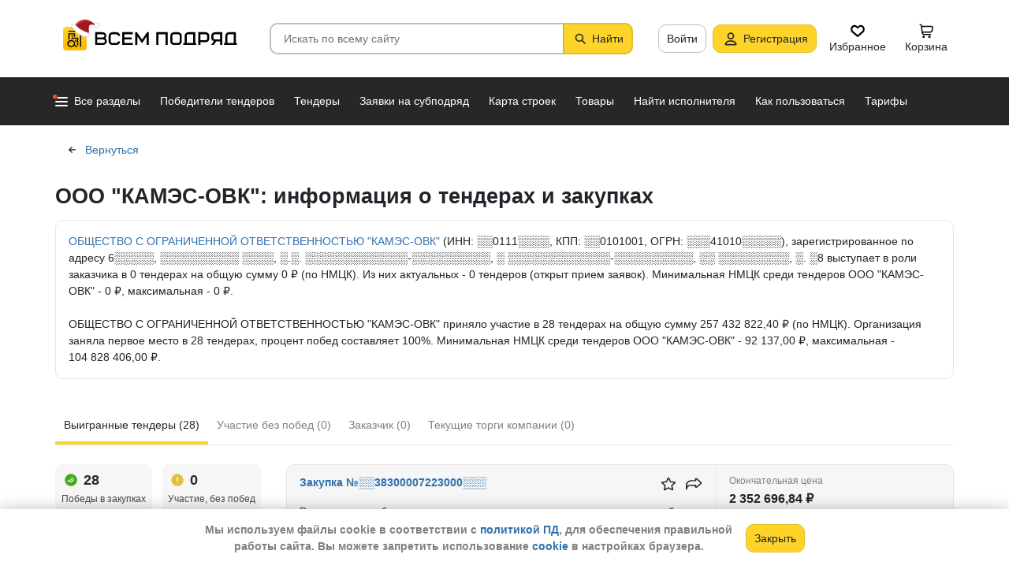

--- FILE ---
content_type: text/html; charset=utf-8
request_url: https://vsem-podryad.ru/company/192ab7d6-6443-482f-a117-ca38b07d2d32/purchases/
body_size: 18004
content:
<!DOCTYPE html>
<html lang="ru">
	<head>
		<script>if (![].flat) document.location = '/unsupportedBrowser/'</script>
		<meta name="viewport" content="width=device-width, initial-scale=1">
		<meta http-equiv="Content-Type" content="text/html; charset=utf-8">
		<meta http-equiv="X-UA-Compatible" content="IE=edge">
		<title>Закупки (торги) в которых принимала участие организация ООО &quot;КАМЭС-ОВК&quot; - ИНН ░░0111░░░░</title>

		<meta name="description" content="ОБЩЕСТВО С ОГРАНИЧЕННОЙ ОТВЕТСТВЕННОСТЬЮ &quot;КАМЭС-ОВК&quot;, зарегистрированное по адресу 6░░░░░, ░░░░░░░░░░ ░░░░, ░.░. ░░░░░░░░░░░░░-░░░░░░░░░░, ░ ░░░░░░░░░░░░░-░░░░░░░░░░, ░░ ░░░░░░░░░, ░. ░8, выступает в роли заказчика в 0 тендере на общую сумму 0 руб. ООО &quot;КАМЭС-ОВК&quot; приняло участие в 28 тендерах на общую сумму 257432822.4 руб.">

		<meta property="og:type" content="website">
		<meta property="og:site_name" content="Сервис &quot;Всем Подряд&quot; — строительные заказы и субподряды">
		<meta property="og:locale" content="ru_RU">
		<meta property="og:title" content="Закупки (торги) в которых принимала участие организация ООО &quot;КАМЭС-ОВК&quot; - ИНН ░░0111░░░░">
		<meta property="og:description" content="ОБЩЕСТВО С ОГРАНИЧЕННОЙ ОТВЕТСТВЕННОСТЬЮ &quot;КАМЭС-ОВК&quot;, зарегистрированное по адресу 6░░░░░, ░░░░░░░░░░ ░░░░, ░.░. ░░░░░░░░░░░░░-░░░░░░░░░░, ░ ░░░░░░░░░░░░░-░░░░░░░░░░, ░░ ░░░░░░░░░, ░. ░8, выступает в роли заказчика в 0 тендере на общую сумму 0 руб. ООО &quot;КАМЭС-ОВК&quot; приняло участие в 28 тендерах на общую сумму 257432822.4 руб.">
		<meta property="og:image" content="https://vsem-podryad.ru/bundle/176847246/images/limitedliabilitycompany.svg">

		<meta property="og:url" content="https://vsem-podryad.ru/company/192ab7d6-6443-482f-a117-ca38b07d2d32/purchases/">

		<link rel="icon" type="image/svg+xml" href="/bundle/6/favicon.svg">
		<link rel="icon" type="image/vnd.microsoft.icon" href="/bundle/6/favicon.ico">

		<link rel="apple-touch-icon-precomposed" href="/bundle/6/apple-touch-icon.png">
		<link rel="apple-touch-icon" sizes="120x120" href="/bundle/6/apple-touch-icon.png">
		<link rel="apple-touch-icon" sizes="180x180" href="/bundle/6/apple-touch-icon.png">

		<link rel="icon" type="image/png" sizes="32x32" href="/bundle/6/favicon-32x32.png">
		<link rel="icon" type="image/png" sizes="16x16" href="/bundle/6/favicon-16x16.png">
		<link rel="manifest" href="/bundle/6/manifest.json">
		<link rel="mask-icon" href="/bundle/6/safari-pinned-tab.svg" color="#fed42b">
		<meta name="theme-color" content="#fed42b">
		<link rel="canonical" href="https://vsem-podryad.ru/company/192ab7d6-6443-482f-a117-ca38b07d2d32/purchases/">

		<script>
			const jqueryLoadQueue = [];
			$ = f => {
				if (typeof f !== 'function')
					throw new Error('jQuery not in jQuery');
				jqueryLoadQueue.push(f);
			};

			function onJQueryLoaded() {
				jQuery.holdReady(true);
				jqueryLoadQueue.forEach(x => $(x));
			}
		</script>
		
		
		<script src="/bundle/176847246/scripts/libs/jquery.min.js" defer onload="onJQueryLoaded()"></script>

		<link href="/bundle/176847246/styles/main.css" rel="stylesheet">
		


		<script>
	// 
	window.invokeAnalytics = function (category, action, label, value) {
		if (window.Android && window.Android.logEvent) {
			window.Android.logEvent('event-to-ga', category, action, label, value);
			return;
		}
		if (window.dataLayer) {
			window.dataLayer.push({'event': 'event-to-ga', eventCategory : category, 'eventAction' : action, 'eventLabel' : label, 'eventValue' : value });
		}
	};
	// 
	window.analyticsToGA4 = function (action, params){
		if (window.dataLayer) {
			window.dataLayer.push({'event': 'event-to-ga4', 'eventName': action, 'eventParams': params});
		}
	};
	window.addEcommerceAction = function (action, params) {
		if (window.dataLayer && getEcommerce) {
			// 
			window.dataLayer.push({ecommerce: null});
			window.dataLayer.push({'event': action, 'ecommerce': getEcommerce(action, params)});
		}
	};
	window.invokeYM = function (goal) {
		ym && ym('37379905', 'reachGoal', goal);
		return true;
	};
</script>

		<style>.async-hide { opacity: 0 !important} </style>
<script>(function(a,s,y,n,c,h,i,d,e){s.className+=' '+y;h.start=1*new Date;
	h.end=i=function(){s.className=s.className.replace(RegExp(' ?'+y),'')};
	(a[n]=a[n]||[]).hide=h;setTimeout(function(){i();h.end=null},c);h.timeout=c;
})(window,document.documentElement,'async-hide'+(sessionStorage&&(sessionStorage.getItem('adblocker')||'')),'dataLayer',parseInt('1500'),{'GTM-P6VH2KK':true});
window.dataLayer = window.dataLayer || [];
</script>
<script>
	(function(i,s,o,g,r,a,m){i['GoogleAnalyticsObject']=r;i[r]=i[r]||function(){
		(i[r].q=i[r].q||[]).push(arguments)},i[r].l=1*new Date();a=s.createElement(o),
		m=s.getElementsByTagName(o)[0];a.async=1;a.src=g;m.parentNode.insertBefore(a,m)
	})(window,document,'script','https://www.google-analytics.com/analytics.js','ga');

	ga('create', 'UA-97615493-1', 'auto');
	ga('require', 'GTM-P6VH2KK');
	// Remove pageview call
</script>

<!-- Google Tag Manager -->
<script>(function(w,d,s,l,i){w[l]=w[l]||[];w[l].push({'gtm.start':
		new Date().getTime(),event:'gtm.js'});var f=d.getElementsByTagName(s)[0],
	j=d.createElement(s),dl=l!='dataLayer'?'&l='+l:'';j.async=true;j.src=
	'https://www.googletagmanager.com/gtm.js?id='+i+dl;j.onerror=function(){sessionStorage && sessionStorage.setItem('adblocker',1)};f.parentNode.insertBefore(j,f);
})(window,document,'script','dataLayer','GTM-TLFQ2MF');</script>
<!-- End Google Tag Manager -->


<!-- Yandex.Metrika counter -->
<script src="//mc.yandex.ru/metrika/tag.js" async></script>
<script>
	(function(m,e,t,r,i,k,a){m[i]=m[i]||function(){(m[i].a=m[i].a||[]).push(arguments)};
		m[i].l=1*new Date();k=e.createElement(t),a=e.getElementsByTagName(t)[0],k.async=1,k.src=r,a.parentNode.insertBefore(k,a)})
	(window, document, 'script', 'https://mc.yandex.ru/metrika/tag.js', 'ym');
</script>
<script>
	ym && ym('37379905', "init", {
		clickmap: true,
		trackLinks: true,
		accurateTrackBounce: true,
		webvisor: true,
		ecommerce: "dataLayer"
	});
</script><!-- End Yandex.Metrika counter --> 

		<meta name="robots" content="noarchive"><script>window.yaContextCb=window.yaContextCb||[]</script><script src="https://yandex.ru/ads/system/context.js" async></script>

		

		<script>
				if (window.Android && window.Android.enableUrlRestrictions) {
					window.Android.enableUrlRestrictions();
				} else if (window.webkit && window.webkit.messageHandlers && window.webkit.messageHandlers.enableUrlRestrictions) {
					window.webkit.messageHandlers.enableUrlRestrictions.postMessage('');
				}
			</script></head>
<body>
	<noscript>
			<iframe src="https://www.googletagmanager.com/ns.html?id=GTM-TLFQ2MF" height="0" width="0" style="display:none;visibility:hidden"></iframe>
		</noscript><noscript><div><img src="https://mc.yandex.ru/watch/37379905" style="position:absolute; left:-9999px;" alt="" /></div></noscript>

	<script src="/bundle/176847246/scripts/scripts.min.js" defer></script>

	<div class="cookie-alert-panel no-print">
			<div class="cookie-alert-panel-inner">
				<p class="cookie-alert-panel-message">Мы используем файлы cookie в соответствии с <a href="/custom/privacy-cookies/">политикой ПД</a>, для обеспечения правильной работы сайта. Вы можете запретить использование <a href="/custom/privacy-cookies/">cookie</a> в настройках браузера.</p>
					<button class="cookie-alert-panel-close btn btn-primary">Закрыть</button>
			</div>
		</div>

	<div class="wrapper">
		<div class="overlay"></div>

		<div id="fullpage">
			<nav id="top-menu" class="navbar fixed-top" data-spy="affix" data-offset-top="10">
	

	<div class="navbar-wrapper">
		<div class="container">
			<div class="navbar-inner">
				<button type="button" class="header-hamburger hidden-lg hidden-md">
					<span class="sr-only">Развернуть</span>
					<i class="header-hamburger-toggle"></i>
				</button>

				<a class="header-logo" href="/">
					<svg width="240" height="50" clip-rule="evenodd" fill-rule="evenodd" viewBox="0 0 240 50" xmlns="http://www.w3.org/2000/svg"><defs><linearGradient id="a" x1="14.853" x2="15.169" y2="30.349" gradientTransform="translate(10.317 9.99) scale(.99021)" gradientUnits="userSpaceOnUse"><stop stop-color="#FED42B" offset="0"/><stop stop-color="#FFB800" offset="1"/></linearGradient></defs><path d="M50.65 16.869h9.427c2.666 0 4.848 2.055 4.848 4.568 0 1.21-.506 2.314-1.33 3.134 1.14.886 1.87 2.226 1.87 3.718 0 2.652-2.304 4.821-5.119 4.821H50.65zm170.03 0h8.619v13.704h1.077v2.537h-16.161v-2.537h1.616v-9.136c0-2.513 2.182-4.569 4.848-4.569zm5.925 13.704V19.406h-5.926c-1.185 0-2.154.914-2.154 2.03v9.137zm-14.65-13.705h-9.159c-2.666 0-4.848 2.056-4.848 4.569v2.537c0 2.007 1.392 3.723 3.312 4.332l-3.312 4.804h3.212l3.148-4.568h4.953v4.568h2.693zm-2.694 2.538v6.599h-6.465c-1.185 0-2.155-.914-2.155-2.03v-2.538c0-1.117.97-2.03 2.155-2.03h6.465zm-27.715-2.538h9.158c2.667 0 4.849 2.056 4.849 4.569v3.552c0 2.513-2.182 4.569-4.849 4.569h-6.464v3.552h-2.694zm2.694 2.538v7.614h6.464c1.186 0 2.155-.914 2.155-2.03v-3.553c0-1.117-.97-2.03-2.155-2.03h-6.464zm-15.202-2.538h8.62v13.705h1.077v2.537h-16.162v-2.537h1.616v-9.136c0-2.513 2.182-4.569 4.849-4.569zm5.926 13.705V19.406h-5.926c-1.185 0-2.155.914-2.155 2.03v9.137zm-46.739-13.705h14.545V33.11h-2.693V19.406h-9.159V33.11h-2.693V16.868zm-24.512 0l6.464 9.38 6.465-9.38h2.155V33.11h-2.694v-10.8l-5.926 8.597-5.926-8.597v10.8h-2.693V16.868zm-18.615 0h13.467v2.538H87.791v4.06h9.159v2.539h-9.16v4.568h10.774v2.537H85.098V16.868zm65.812 0h4.848c2.667 0 4.849 2.056 4.849 4.569v7.105c0 2.513-2.182 4.568-4.849 4.568h-4.848c-2.667 0-4.849-2.055-4.849-4.568v-7.105c0-2.513 2.182-4.569 4.849-4.569zm0 2.538h4.848c1.185 0 2.155.914 2.155 2.03v7.106c0 1.117-.97 2.03-2.155 2.03h-4.848c-1.186 0-2.155-.913-2.155-2.03v-7.105c0-1.117.97-2.03 2.155-2.03zm-78.203-2.538h4.849c2.666 0 4.848 2.056 4.848 4.569H79.71c0-1.117-.97-2.03-2.154-2.03h-4.849c-1.185 0-2.155.913-2.155 2.03v7.105c0 1.117.97 2.03 2.155 2.03h4.849c1.185 0 2.154-.913 2.154-2.03h2.694c0 2.513-2.182 4.568-4.848 4.568h-4.849c-2.666 0-4.848-2.055-4.848-4.568v-7.105c0-2.513 2.182-4.569 4.848-4.569zm-19.364 9.137v4.568h7.272c1.334 0 2.425-1.028 2.425-2.284 0-1.256-1.091-2.284-2.425-2.284h-7.272zm0-6.599v4.06h7.003c1.185 0 2.155-.913 2.155-2.03 0-1.116-.97-2.03-2.155-2.03h-7.003z"/><path class="pathLogoIcon" d="M10.025 14.401a4.413 4.413 0 014.412-4.412h21.175a4.413 4.413 0 014.413 4.412v21.176a4.413 4.413 0 01-4.413 4.412H14.437a4.413 4.413 0 01-4.412-4.412z" fill="#fed42b"/><path class="pathLogoIcon" d="M10.025 14.401a4.413 4.413 0 014.412-4.412h21.175a4.413 4.413 0 014.413 4.412v21.176a4.413 4.413 0 01-4.413 4.412H14.437a4.413 4.413 0 01-4.412-4.412z" fill="url(#a)"/><path d="M16.773 18.25h8.435v4.38H23.74v-3.032h-5.5v6.382a6.23 6.23 0 00-1.468.697V18.25zm13.936-4.043h2.934v.674h1.1v1.348h-1.1v.674h-.734V35.77l-1.467-.778v-18.09h-.733v-.674H16.773V14.88H30.71v-.674zM22.274 24.99v.991a6.485 6.485 0 00-1.467-.294v-2.044h8.435v10.184l-1.467-.778V24.99h-5.501zm2.934 1.348h1.467v2.696h-1.467zm-4.4-5.728h1.466v2.022h-1.467z"/><path d="M20.257 26.674c2.734 0 4.95 2.037 4.95 4.549a4.2 4.2 0 01-.342 1.666l3.063 1.625c.35.186.47.6.269.92-.202.322-.653.433-1.002.248l-3.065-1.626c-.907 1.045-2.305 1.715-3.873 1.715-2.734 0-4.95-2.036-4.95-4.548 0-2.513 2.216-4.55 4.95-4.55zm-.388 1.99c.722 0 1.375.275 1.842.716a3.13 3.13 0 00-1.331-.293c-1.62 0-2.934 1.207-2.934 2.696 0 .124-.144-.557-.144-.76 0-1.302 1.15-2.359 2.567-2.359zm2.852.295a3.634 3.634 0 00-2.464-.937c-.962 0-1.833.358-2.463.937-.63.58-1.02 1.38-1.02 2.264 0 .884.39 1.684 1.02 2.263.63.58 1.5.938 2.463.938.962 0 1.833-.359 2.464-.938.63-.58 1.02-1.38 1.02-2.263 0-.884-.39-1.685-1.02-2.264z"/><g transform="translate(7.078 -2.647) scale(.83834)"><circle transform="matrix(-1 0 0 1 63 4.959)" cx="8.882" cy="8.176" r="3.5" fill="#fff" stroke="#ccc"/><path d="M43.548 12.148c-2.36 2.103-1.254 9.307-1.254 12.312-11.804 1.628-23.82-9.62-20.5-13 12.689-13.822 25.32-5.32 29.5.69-1.721-1.128-5.385-2.104-7.746 0z" fill="#dc353e"/><path d="M43.893 12.492c-2.36 2.103-1.254 9.307-1.254 12.312-11.804 1.628-21.82-8.12-18.5-11.5 10.736-11.694 21.43-7.408 27-2.172l-.65 1.361c-2.3-.83-5.106-1.327-6.596 0z" fill="#a3181f"/><path d="M22.545 12.677c2.311 3.023 5.944 5.6 9.585 7.598 3.602 1.977 7.168 3.362 9.367 4.038.751.032 1.266.5 1.564 1.08.3.586.41 1.326.384 2.027-.025.704-.188 1.431-.493 2-.3.558-.805 1.073-1.535 1.073-8.328 0-14.565-3.97-18.704-8.103a32.261 32.261 0 01-4.661-5.875 20.111 20.111 0 01-1.177-2.184 7.938 7.938 0 01-.306-.771 2.035 2.035 0 01-.12-.59c0-.69.536-1.069 1.036-1.251.513-.187 1.165-.245 1.8-.22a7.247 7.247 0 011.884.318c.533.171 1.087.441 1.376.86z" fill="#fff" stroke="#ccc"/></g></svg>
				</a>
				

				<div class="search-field-wrap search-not-open" id="search-block">
	<div role="search" class="search-input-wrap" data-toggle="dropdown" aria-haspopup="true" aria-expanded="false">
		<input type="search" inputmode="search" name="search_term_string" class="form-control search-field-input" value="" placeholder="Искать по всему сайту" autocomplete="off">
		<div id="search-clear" class="icon-close search-clear" style="display:none"></div>
	</div>
	<a class="btn btn-primary search-button btn-with-icon" href="#grid-wrapper">
		<i class="icon-search"></i>
		<span class="search-button-text">Найти</span>
	</a>

	<div class="search-list-wrapper dropdown-menu">
		<div class="search-list-items-container">
			<div class="search-list-items">
					<p class="global-search-empty-data">Начните вводить запрос в поиск</p>
				</div></div>
	</div>
</div>
<button class="mobile-search-button open-search-input hidden-lg hidden-md"><span class="sr-only">Найти</span></button>
<script>
	$(function () {
		const routeBlock = '';
		const routeQuery = '';

		const $searchBlock = $('#' + 'search-block');
		const $searchList = $searchBlock.find('.search-list-wrapper');
		const $searchListItemsContainer = $searchBlock.find('.search-list-items-container');
		const $searchInput = $searchBlock.find('.search-input-wrap');
		const $searchFieldInput = $searchBlock.find('.search-field-input');
		const $searchButtonLink = $searchBlock.find('.search-button');
		const $searchClearButton = $searchBlock.find('.search-clear');
		const $body = $('body');

		const $searchExample = $('#search-example');

		const blurIfRequired = function() {
			$searchInput.dropdown('hide');
		};

		// var searchButtonLink = $searchButtonLink[0];
		const checkClearButtonVisibility = function () {
			if ($searchFieldInput.val()) {
				$searchClearButton.show();
			} else {
				$searchClearButton.hide();
			}
		};

		$searchButtonLink.on('click touchstart', function ($evt) {
			$evt.preventDefault();
			$evt.stopPropagation();

			const inputValue = $searchFieldInput.val().trim();

			if (inputValue.length > 3) {
				saveSearchValue(inputValue);
			}

			emitSearchAction(inputValue);
			blurIfRequired();
			$searchButtonLink.blur();
		});

		let searchExampleItems = null;

		function fillPopularSearchQueryList() {
			if ('0' === '1')
				return;

			if (searchExampleItems !== null)
				return;

			ApiManager.PopularSearchQueries.GetPopularSearchQueryList()
				.done(function(response) {
					searchExampleItems = response;
					$searchListItemsContainer.prepend(getPopularAndLastSearchRequests(''));
				});
		}

		const localStorageItemName = 'TopSearch_' + 'companies';

		function getPopularAndLastSearchRequests(search) {
			let normalizedSearch = search.toLowerCase();
			const searchExample = searchExampleItems ? searchExampleItems.filter(x => x.Title.toLowerCase().indexOf(normalizedSearch) !== -1).splice(0, 4) : [];
			const lcSearchArray =  JSON.parse(localStorage.getItem(localStorageItemName)) || [];

			//Todo: Временная фича что бы убрать дублирование запросов в localStorage, затрем дублирование у пользовтелей и уберем её
			const latestDatesMap = new Map();

			lcSearchArray.forEach(obj => {
				const currentValue = obj.value;

				if (!latestDatesMap.has(currentValue) || obj.date > latestDatesMap.get(currentValue)) {
					latestDatesMap.set(currentValue, obj.date);
				}
			});

			const uniqueSearchArray = Array.from(latestDatesMap.entries()).map(([value, date]) => ({
				value,
				date
			})).sort((a, b) => new Date(b.date) - new Date(a.date));

			localStorage.setItem(localStorageItemName, JSON.stringify(uniqueSearchArray));
			//Todo: конец временной фичи

			const lastSearch = uniqueSearchArray.filter(x => x.value.toLowerCase().indexOf(normalizedSearch) !== -1).splice(0, 4);

			const $requestsContainer = $('<div class="search-list-items"></div>');

			lastSearch.splice(0, 4 - (searchExample.length > 2 ? 2 : searchExample.length))
				.forEach(x => {
					const url = routeBlock ?
							RouteManager.getUrl(routeBlock, null, { [routeQuery]: x.value })
							: RouteManager.getUrl('GlobalSearch', null, { from: 'general-search-personal', search: x.value, tab: 'companies' });
					const $a = $('<a class="search-list-items-block" />').attr('href', url);
					$a.append('<i class="search-list-items-icon icon-wait"></i>').append($('<span/>').text(x.value));
					$requestsContainer.append($a);
				});

			searchExample.splice(0, 4 - (lastSearch.length > 2 ? 2 : lastSearch.length))
				.forEach(x => {
					const url = routeBlock ?
							RouteManager.getUrl(routeBlock, null, { [routeQuery]: x.Title })
							: RouteManager.getUrl('GlobalSearch', null, { from: 'general-search-popular', search: x.Title, tab: 'companies' });
					const $a = $('<a class="search-list-items-block" />').attr('href', url);
					$a.append('<i class="search-list-items-icon icon-search-grey"></i>').append($('<span/>').text(x.Title));
					$requestsContainer.append($a);
			});

			return $requestsContainer;
		}

		function saveSearchValue(searchValue) {
			if (typeof localStorage === 'object') {
				const lcSearchArray = JSON.parse(localStorage.getItem(localStorageItemName)) || [];

				const lcSearchValue = lcSearchArray.find(x => x.value === searchValue);

				if (!lcSearchValue) {
					lcSearchArray.unshift({ value: searchValue, date: new Date() });
					lcSearchArray.splice(1000);
				} else {
					lcSearchValue.date = new Date();
				}

				localStorage.setItem(localStorageItemName, JSON.stringify(lcSearchArray.sort((a, b) => new Date(b.date) - new Date(a.date))));
			}
		}

		function emitSearchAction(value) {
			if (window.headerSearchItems && window.headerSearchItems['search-block'])
				window.headerSearchItems['search-block'](value);
			else
				defaultHeaderSearchItems(value);
		}

		// 
		$searchFieldInput.on('input', checkClearButtonVisibility);
		$searchFieldInput.on('keypress', function (e) {
			if (e.which === 13) {
				e.preventDefault();

				const $autoCompleteSelected = $searchList.find('.global-search-item-selected');
				if ($autoCompleteSelected.length) {
					$autoCompleteSelected.click();
				} else {
					const inputValue = $searchFieldInput.val();

					saveSearchValue(inputValue);
					emitSearchAction(inputValue);
				}

				// blurIfRequired();
				if ($searchInput.attr('aria-expanded') === 'true') {
					$searchInput.dropdown('toggle');
				}
			}
		});

		$searchFieldInput.on('keydown', function (e) {
			const itemsSelector = '.global-search-item,.btn-link,.search-list-items-block,.search-item';
			if (e.key === 'ArrowDown') {
				e.preventDefault();
				const $items = $searchList.find(itemsSelector);

				if (!$items.length)
					return;

				let selectedIdx = -1;
				$items.each((i, e) => {
					if ($(e).hasClass('global-search-item-selected')) {
						selectedIdx = i;
						return false;
					}
				});

				if (selectedIdx >= 0)
					$($items[selectedIdx]).removeClass('global-search-item-selected');
				selectedIdx++;
				if (selectedIdx >= $items.length)
					selectedIdx = $items.length - 1;
				$($items[selectedIdx]).addClass('global-search-item-selected')[0].scrollIntoView(false);
			} else if (e.key === 'ArrowUp') {
				e.preventDefault();
				const $items = $searchList.find(itemsSelector);

				if (!$items.length)
					return;

				let selectedIdx = -1;
				$items.each((i, e) => {
					if ($(e).hasClass('global-search-item-selected')) {
						selectedIdx = i;
						return false;
					}
				});

				if (selectedIdx >= 0)
					$($items[selectedIdx]).removeClass('global-search-item-selected');
				selectedIdx--;
				if (selectedIdx < 0)
					selectedIdx = 0;
				$($items[selectedIdx]).addClass('global-search-item-selected')[0].scrollIntoView(false);
			} else if (e.key === 'PageUp') {
				e.preventDefault();
				const $items = $searchList.find(itemsSelector);

				if (!$items.length)
					return;

				let selectedIdx = -1;
				$items.each((i, e) => {
					if ($(e).hasClass('global-search-item-selected')) {
						selectedIdx = i;
						return false;
					}
				});

				if (selectedIdx > 0)
					$($items[selectedIdx]).removeClass('global-search-item-selected');

				$($items[0]).addClass('global-search-item-selected')[0].scrollIntoView(false);
			}  else if (e.key === 'PageDown') {
				e.preventDefault();
				const $items = $searchList.find(itemsSelector);

				if (!$items.length)
					return;

				let selectedIdx = -1;
				$items.each((i, e) => {
					if ($(e).hasClass('global-search-item-selected')) {
						selectedIdx = i;
						return false;
					}
				});

				if (selectedIdx >= 0)
					$($items[selectedIdx]).removeClass('global-search-item-selected');

				$($items[$items.length - 1]).addClass('global-search-item-selected')[0].scrollIntoView(false);
			}
		});

		let searchTimeoutId = null;
		let loaderTimeoutId = null;
		let prevSearchValue = null;

		const onSearchInput = function () {
			const newSearchValue = $searchFieldInput.val().trim();
			if (prevSearchValue === newSearchValue)
				return;

			if (prevSearchValue && prevSearchValue.length > 2 && newSearchValue.length <= 2) {
				prevSearchValue = newSearchValue;
				addInitialBlock();
				return;
			}

			prevSearchValue = newSearchValue;

			if (searchTimeoutId) {
				clearTimeout(searchTimeoutId);
			}

			searchTimeoutId = setTimeout(function () {
				const searchValue = $searchFieldInput.val().trim();
				const currentTimeoutId = searchTimeoutId;

				if (searchValue.length > 2) {
					if ($searchListItemsContainer.find('.grid-loader').length === 0)
						$searchListItemsContainer.prepend('<div class="grid-loader" style="display:none;"></div>');

					const $autoCompleteSelected = $searchListItemsContainer.find('.global-search-item-selected');
					const autoCompleteSelectedLink = $autoCompleteSelected.data('link');
					loaderTimeoutId = setTimeout(() => $searchListItemsContainer.find('.grid-loader').show(), 250);

					$.ajax({
						url: RouteManager.getUrl('GlobalSearchAutocompleteBlock', null, { search: searchValue }),
						type: 'GET',
						success: function(res) {
							// new search is performing, do nothing to avoid blinking of result or showing previous
							if (searchTimeoutId !== currentTimeoutId)
								return;
							clearTimeout(loaderTimeoutId);
							$searchListItemsContainer.html(res);
							$searchListItemsContainer.prepend(getPopularAndLastSearchRequests(searchValue));
							// restore selection
							if (autoCompleteSelectedLink)
								$searchListItemsContainer.find('.global-search-item[data-link="' + autoCompleteSelectedLink + '"]').addClass('global-search-item-selected');
						},
						error: function() {
							clearTimeout(loaderTimeoutId);
							$searchListItemsContainer.html('<div class="search-list-items"><p class="global-search-empty-data">Данные временно недоступны</p></div>');
						}
					});
				}
			}, 300);
		};

		$searchFieldInput.on('input', function () {
			if ($searchInput.attr('aria-expanded') === 'false') {
				$searchInput.dropdown('toggle');
			}

			onSearchInput();
		});

		if ($searchFieldInput.val()) {
			if ($searchInput.attr('aria-expanded') === 'true')
				onSearchInput();
		}

		checkClearButtonVisibility();

		const defaultHeaderSearchItems = function (value) {
			// 
			/*if (value) {
				value = value.replace(/,/g, ' ');
			}*/

			RouteManager.gotoUrl('GlobalSearch', null, { from: 'general-search', search: value, tab: 'companies' });
		};

		$searchClearButton.on('click', function (e) {
			e.preventDefault();
			e.stopPropagation();

			$searchFieldInput.val('');

			addInitialBlock();

			$searchClearButton.hide();

			blurIfRequired();
		});

		function addInitialBlock() {
			if ($searchExample.length) {
				$searchListItemsContainer.html($searchExample);
			} else {
				$searchListItemsContainer.html('<div class="search-list-items"><p class="global-search-empty-data">Начните вводить запрос в поиск</p></div>');
			}
		}

		// Поиск по пунктам из выпадающего списка в строке поиска
		$searchList.on('click', '.search-item', function () {
			const $this = $(this);
			const itemValue = $this.data('searchItem');

			$searchFieldInput.val(itemValue);
			emitSearchAction(itemValue);
			blurIfRequired();
			checkClearButtonVisibility();
		});

		$searchList.on('click', '.js-global-search-link', function () {
			const $this = $(this);
			const link = $this.data('link');
			const inputValue = $searchFieldInput.val();

			if (inputValue) {
				saveSearchValue(inputValue);
			}

			if (link) {
				RouteManager.gotoRawUrl(link, null, {});
			}
		});

		// it seems, we have somewhere preventDefault on click, so, will manually navigate to target url
		$searchListItemsContainer.on('click', 'a', function () {
			RouteManager.gotoRawUrl($(this).attr('href'), null, {});
		});

		const $topMenu = $('#top-menu');
		$searchBlock.on('show.bs.dropdown', function () {
			const scrollbarWidth = window.innerWidth - document.documentElement.clientWidth;

			$body.addClass('search-open');
			$body.css({ 'padding-right': scrollbarWidth });
			$topMenu.css({ 'padding-right': scrollbarWidth });
			$topMenu.addClass('show');
			$searchBlock.removeClass('search-not-open');
			fillPopularSearchQueryList();
		});

		$searchBlock.on('hide.bs.dropdown', function () {
			$body.removeClass('search-open');
			$body.css({ 'padding-right': 0 });
			$topMenu.css({ 'padding-right': 0 });
			$topMenu.removeClass('show');
			$searchBlock.addClass('search-not-open');
		});
	});
</script>
<div class="login-item-block hidden-sm hidden-xs">
						<a href="/login/?redirectUrl=%2Fcompany%2F192ab7d6-6443-482f-a117-ca38b07d2d32%2Fpurchases%2F" class="btn btn-with-icon" title="Войти">Войти</a><a href="/registration/" class="btn btn-primary btn-with-icon" title="Регистрация">
				<i class="icon-person-on-btn"></i>
				Регистрация
			</a><a class="btn btn-icon-only personal-btn" href="/favorites/">
					<div class="js-favorites-btn">
						<div class="person-icon-block">
							<img alt="Избранное" height="20" width="20" src="/bundle/176847246/images/icons/menu-favorites.svg" />
						</div>
					</div>
					<span>Избранное</span>
				</a><a class="btn personal-btn js-cart-btn" href="/cart/">
					<div class="person-icon-block">
						<img alt="Корзина" height="20" width="20" src="/bundle/176847246/images/icons/personal-menu-cart-icn.svg" />
					</div>
					<span class="personal-link-label">Корзина</span>
				</a></div>
			</div>
		</div>
	</div>

	<div class="js-scrolled-block top-menu hidden-sm hidden-xs ">
		<div class="container">
			<ul class="navbar-nav main-menu">
					<li>
	<a class="all-menu-item has-new-item" href="/">
		<div class="icon-bar-block">
			<span class="icon-bar-item"></span>
			<span class="icon-bar-item"></span>
			<span class="icon-bar-item"></span>
		</div>
		<span>Все разделы</span>
	</a>
</li><li class="nav-item">
				<a class="nav-link " href="/purchases/">
					<span>Победители тендеров</span>
				</a>
			</li><li class="nav-item">
					<a class="nav-link " href="/activepurchases/">
						<span>Тендеры</span>
					</a>
				</li><li class="nav-item">
					<a class="nav-link " href="/request/">
						<span>Заявки на субподряд</span>
					</a>
				</li><li class="nav-item">
				<a class="nav-link " href="/custom/choosebuildingregistry/?from=main-menu-horizontal">
					<span>Карта строек</span>
				</a>
			</li><li class="nav-item">
				<a class="nav-link " href="/stroy-catalog/">
					<span>Товары</span>
				</a>
			</li><li class="nav-item">
				<a class="nav-link " href="/requestCreate/">
					<span>Найти исполнителя</span>
				</a>
			</li><li class="nav-item header-search-help-menu-item">
					<a class="nav-link " href="/help/search/">
						<span>Как пользоваться</span>
					</a>
				</li><li class="nav-item">
				
				<a class="nav-link  single-line" href="/tariffplans/">
					<span>Тарифы</span>
				</a>
			</li>
			</ul>
			

<div class="secondary-menu-wrapper">
	<div class="container">
		<div class="secondary-menu-inner">
			<ul class="secondary-menu">
				<li class="secondary-menu-item">
						<a class="secondary-menu-item-link link-with-icon" href="/purchases/">
							<span>Победители тендеров</span>
							<i class="icon-angle-right-grey secondary-menu-item-icon"></i>
						</a>
					</li><li class="secondary-menu-item">
						<a class="secondary-menu-item-link link-with-icon" href="/nowinnerpurchases/">
							<span>Завершенные тендеры</span>
							<i class="icon-angle-right-grey secondary-menu-item-icon"></i>
						</a>
					</li><li class="secondary-menu-item">
						<a class="secondary-menu-item-link link-with-icon" href="/activepurchases/">
							<span>Тендеры</span>
							<i class="icon-angle-right-grey secondary-menu-item-icon"></i>
						</a>
					</li><li class="secondary-menu-item">
						<a class="secondary-menu-item-link link-with-icon" href="/request/">
							<span>Заявки на субподряд</span>
							<i class="icon-angle-right-grey secondary-menu-item-icon"></i>
						</a>
					</li><li class="secondary-menu-item">
						<a class="secondary-menu-item-link link-with-icon" href="/buildingregistry/?from=main-menu-all-sections-left">
							<span>Карта новостроек России</span>
							<i class="icon-angle-right-grey secondary-menu-item-icon"></i>
						</a>
					</li><li class="secondary-menu-item">
						<a class="secondary-menu-item-link link-with-icon" href="/profbuildingregistry/?from=main-menu-all-sections-left">
							<span>Карта строек Pro</span>
							<i class="icon-angle-right-grey secondary-menu-item-icon"></i>
						</a>
					</li><li class="secondary-menu-item">
						<a class="secondary-menu-item-link link-with-icon" href="/listing/">
							<span>Объявления</span>
							<i class="icon-angle-right-grey secondary-menu-item-icon"></i>
						</a>
					</li><li class="secondary-menu-item">
						<a class="secondary-menu-item-link link-with-icon" href="/stroy-catalog/">
							<span>Товары</span>
							<i class="icon-angle-right-grey secondary-menu-item-icon"></i>
						</a>
					</li><li class="secondary-menu-item">
						<a class="secondary-menu-item-link link-with-icon" href="/companies/">
							<span>Организации</span>
							<i class="icon-angle-right-grey secondary-menu-item-icon"></i>
						</a>
					</li><li class="secondary-menu-item">
						<a class="secondary-menu-item-link link-with-icon" href="/requestCreate/">
							<span>Найти исполнителя</span>
							<i class="icon-angle-right-grey secondary-menu-item-icon"></i>
						</a>
					</li><li class="secondary-menu-item">
						<a class="secondary-menu-item-link link-with-icon" href="/tender/create/">
							<span>Создать тендер</span>
							<i class="icon-angle-right-grey secondary-menu-item-icon"></i>
						</a>
					</li><li class="secondary-menu-item">
						<a class="secondary-menu-item-link link-with-icon" href="/tariffplans/">
							<span>Тарифы</span>
							<i class="icon-angle-right-grey secondary-menu-item-icon"></i>
						</a>
					</li><li class="secondary-menu-item">
						<a class="secondary-menu-item-link link-with-icon" href="/help/search/">
							<span>Как пользоваться</span>
							<i class="icon-angle-right-grey secondary-menu-item-icon"></i>
						</a>
					</li><li class="secondary-menu-item">
						<a class="secondary-menu-item-link link-with-icon" href="/custom/faq/">
							<span>FAQ</span>
							<i class="icon-angle-right-grey secondary-menu-item-icon"></i>
						</a>
					</li><li class="secondary-menu-item">
						<a class="secondary-menu-item-link link-with-icon" href="/topsearch/">
							<span>Популярные запросы</span>
							<i class="icon-angle-right-grey secondary-menu-item-icon"></i>
						</a>
					</li><li class="secondary-menu-item">
						<a class="secondary-menu-item-link link-with-icon" href="/news/">
							<span>Новости</span>
							<i class="icon-angle-right-grey secondary-menu-item-icon"></i>
						</a>
					</li><li class="secondary-menu-item">
						<a class="secondary-menu-item-link link-with-icon" href="/contacts/">
							<span>Контакты</span>
							<i class="icon-angle-right-grey secondary-menu-item-icon"></i>
						</a>
					</li>
			</ul>

			<ul class="accent-menu">
				<li class="accent-menu-item">
					<div class="accent-menu-item-title is-new-item">
							<img height="24" width="24" alt="" class="accent-menu-item-title-icon" src="/bundle/176847246/images/icons/menu-construction-map-icn.svg">
							<span>Профессиональная карта строек</span>
						</div><p class="accent-menu-item-desc">Позволяет продавать стройматериалы и оборудование оптом, а также становиться подрядчиком по строительству</p><a class="accent-menu-item-link link-with-icon" href="/profbuildingregistry/?from=main-menu-all-sections-promo">
							<span>Подробнее</span>
							<i class="icon-angle-right-grey accent-menu-item-icon"></i>
						</a></li>
				<li class="accent-menu-item">
					<div class="accent-menu-item-title is-new-item">
							<img height="24" width="24" alt="" class="accent-menu-item-title-icon" src="/bundle/176847246/images/icons/menu-procat-icn.svg">
							<span>Товары</span>
						</div><p class="accent-menu-item-desc">Каталог строительных товаров и материалов. Покупайте или становитесь поставщиком и находите новых клиентов</p><a class="accent-menu-item-link link-with-icon" href="/stroy-catalog/">
							<span>Подробнее</span>
							<i class="icon-angle-right-grey accent-menu-item-icon"></i>
						</a></li>
			</ul>
		</div>
	</div>
</div>

		</div>
	</div>

	<!-- мобильное меню -->
	<div class="header-slider-wrapper hidden-lg hidden-md">
		<div class="header-slider-inner">
			<div class="header-slider-inner-logo">
				<a class="header-logo" href="/">
					<svg width="240" height="50" clip-rule="evenodd" fill-rule="evenodd" viewBox="0 0 240 50" xmlns="http://www.w3.org/2000/svg"><defs><linearGradient id="a" x1="14.853" x2="15.169" y2="30.349" gradientTransform="translate(10.317 9.99) scale(.99021)" gradientUnits="userSpaceOnUse"><stop stop-color="#FED42B" offset="0"/><stop stop-color="#FFB800" offset="1"/></linearGradient></defs><path d="M50.65 16.869h9.427c2.666 0 4.848 2.055 4.848 4.568 0 1.21-.506 2.314-1.33 3.134 1.14.886 1.87 2.226 1.87 3.718 0 2.652-2.304 4.821-5.119 4.821H50.65zm170.03 0h8.619v13.704h1.077v2.537h-16.161v-2.537h1.616v-9.136c0-2.513 2.182-4.569 4.848-4.569zm5.925 13.704V19.406h-5.926c-1.185 0-2.154.914-2.154 2.03v9.137zm-14.65-13.705h-9.159c-2.666 0-4.848 2.056-4.848 4.569v2.537c0 2.007 1.392 3.723 3.312 4.332l-3.312 4.804h3.212l3.148-4.568h4.953v4.568h2.693zm-2.694 2.538v6.599h-6.465c-1.185 0-2.155-.914-2.155-2.03v-2.538c0-1.117.97-2.03 2.155-2.03h6.465zm-27.715-2.538h9.158c2.667 0 4.849 2.056 4.849 4.569v3.552c0 2.513-2.182 4.569-4.849 4.569h-6.464v3.552h-2.694zm2.694 2.538v7.614h6.464c1.186 0 2.155-.914 2.155-2.03v-3.553c0-1.117-.97-2.03-2.155-2.03h-6.464zm-15.202-2.538h8.62v13.705h1.077v2.537h-16.162v-2.537h1.616v-9.136c0-2.513 2.182-4.569 4.849-4.569zm5.926 13.705V19.406h-5.926c-1.185 0-2.155.914-2.155 2.03v9.137zm-46.739-13.705h14.545V33.11h-2.693V19.406h-9.159V33.11h-2.693V16.868zm-24.512 0l6.464 9.38 6.465-9.38h2.155V33.11h-2.694v-10.8l-5.926 8.597-5.926-8.597v10.8h-2.693V16.868zm-18.615 0h13.467v2.538H87.791v4.06h9.159v2.539h-9.16v4.568h10.774v2.537H85.098V16.868zm65.812 0h4.848c2.667 0 4.849 2.056 4.849 4.569v7.105c0 2.513-2.182 4.568-4.849 4.568h-4.848c-2.667 0-4.849-2.055-4.849-4.568v-7.105c0-2.513 2.182-4.569 4.849-4.569zm0 2.538h4.848c1.185 0 2.155.914 2.155 2.03v7.106c0 1.117-.97 2.03-2.155 2.03h-4.848c-1.186 0-2.155-.913-2.155-2.03v-7.105c0-1.117.97-2.03 2.155-2.03zm-78.203-2.538h4.849c2.666 0 4.848 2.056 4.848 4.569H79.71c0-1.117-.97-2.03-2.154-2.03h-4.849c-1.185 0-2.155.913-2.155 2.03v7.105c0 1.117.97 2.03 2.155 2.03h4.849c1.185 0 2.154-.913 2.154-2.03h2.694c0 2.513-2.182 4.568-4.848 4.568h-4.849c-2.666 0-4.848-2.055-4.848-4.568v-7.105c0-2.513 2.182-4.569 4.848-4.569zm-19.364 9.137v4.568h7.272c1.334 0 2.425-1.028 2.425-2.284 0-1.256-1.091-2.284-2.425-2.284h-7.272zm0-6.599v4.06h7.003c1.185 0 2.155-.913 2.155-2.03 0-1.116-.97-2.03-2.155-2.03h-7.003z"/><path class="pathLogoIcon" d="M10.025 14.401a4.413 4.413 0 014.412-4.412h21.175a4.413 4.413 0 014.413 4.412v21.176a4.413 4.413 0 01-4.413 4.412H14.437a4.413 4.413 0 01-4.412-4.412z" fill="#fed42b"/><path class="pathLogoIcon" d="M10.025 14.401a4.413 4.413 0 014.412-4.412h21.175a4.413 4.413 0 014.413 4.412v21.176a4.413 4.413 0 01-4.413 4.412H14.437a4.413 4.413 0 01-4.412-4.412z" fill="url(#a)"/><path d="M16.773 18.25h8.435v4.38H23.74v-3.032h-5.5v6.382a6.23 6.23 0 00-1.468.697V18.25zm13.936-4.043h2.934v.674h1.1v1.348h-1.1v.674h-.734V35.77l-1.467-.778v-18.09h-.733v-.674H16.773V14.88H30.71v-.674zM22.274 24.99v.991a6.485 6.485 0 00-1.467-.294v-2.044h8.435v10.184l-1.467-.778V24.99h-5.501zm2.934 1.348h1.467v2.696h-1.467zm-4.4-5.728h1.466v2.022h-1.467z"/><path d="M20.257 26.674c2.734 0 4.95 2.037 4.95 4.549a4.2 4.2 0 01-.342 1.666l3.063 1.625c.35.186.47.6.269.92-.202.322-.653.433-1.002.248l-3.065-1.626c-.907 1.045-2.305 1.715-3.873 1.715-2.734 0-4.95-2.036-4.95-4.548 0-2.513 2.216-4.55 4.95-4.55zm-.388 1.99c.722 0 1.375.275 1.842.716a3.13 3.13 0 00-1.331-.293c-1.62 0-2.934 1.207-2.934 2.696 0 .124-.144-.557-.144-.76 0-1.302 1.15-2.359 2.567-2.359zm2.852.295a3.634 3.634 0 00-2.464-.937c-.962 0-1.833.358-2.463.937-.63.58-1.02 1.38-1.02 2.264 0 .884.39 1.684 1.02 2.263.63.58 1.5.938 2.463.938.962 0 1.833-.359 2.464-.938.63-.58 1.02-1.38 1.02-2.263 0-.884-.39-1.685-1.02-2.264z"/><g transform="translate(7.078 -2.647) scale(.83834)"><circle transform="matrix(-1 0 0 1 63 4.959)" cx="8.882" cy="8.176" r="3.5" fill="#fff" stroke="#ccc"/><path d="M43.548 12.148c-2.36 2.103-1.254 9.307-1.254 12.312-11.804 1.628-23.82-9.62-20.5-13 12.689-13.822 25.32-5.32 29.5.69-1.721-1.128-5.385-2.104-7.746 0z" fill="#dc353e"/><path d="M43.893 12.492c-2.36 2.103-1.254 9.307-1.254 12.312-11.804 1.628-21.82-8.12-18.5-11.5 10.736-11.694 21.43-7.408 27-2.172l-.65 1.361c-2.3-.83-5.106-1.327-6.596 0z" fill="#a3181f"/><path d="M22.545 12.677c2.311 3.023 5.944 5.6 9.585 7.598 3.602 1.977 7.168 3.362 9.367 4.038.751.032 1.266.5 1.564 1.08.3.586.41 1.326.384 2.027-.025.704-.188 1.431-.493 2-.3.558-.805 1.073-1.535 1.073-8.328 0-14.565-3.97-18.704-8.103a32.261 32.261 0 01-4.661-5.875 20.111 20.111 0 01-1.177-2.184 7.938 7.938 0 01-.306-.771 2.035 2.035 0 01-.12-.59c0-.69.536-1.069 1.036-1.251.513-.187 1.165-.245 1.8-.22a7.247 7.247 0 011.884.318c.533.171 1.087.441 1.376.86z" fill="#fff" stroke="#ccc"/></g></svg>
				</a>
				<button type="button" class="header-hamburger">
					<i class="header-hamburger-toggle"></i>
					<span class="sr-only">Меню</span>
				</button>
			</div>
			<ul class="navbar-nav main-menu">
				<li class="nav-item not-highlight">
							<a id="header-login-btn" class="login-button link-with-icon" rel="nofollow" href="/login/?redirectUrl=%2Fcompany%2F192ab7d6-6443-482f-a117-ca38b07d2d32%2Fpurchases%2F" data-toggle="tooltip" data-placement="bottom" title="Вход / Регистрация">
				<img alt="Человек" height="20" width="20" src="/bundle/176847246/images/icons/menu-person.svg" />
				<span class="login-button-text">Вход / Регистрация</span>
			</a>
						</li>

<li class="separator"></li>



<li class="nav-item">
				<a class="nav-link " href="/purchases/">
					<span>Победители тендеров</span>
				</a>
			</li>
<li class="nav-item">
				<a class="nav-link " href="/nowinnerpurchases/">
					<span>Завершенные тендеры</span>
				</a>
			</li>
<li class="nav-item">
					<a class="nav-link " href="/activepurchases/">
						<span>Тендеры</span>
					</a>
				</li>
<li class="nav-item">
					<a class="nav-link " href="/request/">
						<span>Заявки на субподряд</span>
					</a>
				</li>
<li class="nav-item">
				<a class="nav-link " href="/custom/choosebuildingregistry/?from=main-menu-horizontal">
					<span>Карта строек</span>
				</a>
			</li>
<li class="nav-item">
				<a class="nav-link single-line active" href="/companies/">
					<span>Организации</span>
				</a>
			</li>
<li class="nav-item">
					<a class="nav-link single-line " href="/listing/">
						<span>Объявления</span>
					</a>
				</li>
<li class="nav-item">
				<a class="nav-link " href="/stroy-catalog/">
					<span>Товары</span>
				</a>
			</li>
<li class="nav-item">
				<a class="nav-link " href="/requestCreate/">
					<span>Найти исполнителя</span>
				</a>
			</li>
<li class="nav-item">
				<a class="nav-link " href="/tender/create/">
					<span>Создать тендер</span>
				</a>
			</li>

<li class="nav-item">
				
				<a class="nav-link  single-line" href="/tariffplans/">
					<span>Тарифы</span>
				</a>
			</li>




<li class="separator"></li>
<li class="nav-item">
			<a class="nav-link" href="/help/search/">
				<span>Как пользоваться</span>
			</a>
		</li><li class="nav-item">
			<a class="nav-link" href="/custom/faq/">
				<span>FAQ</span>
			</a>
		</li><li class="nav-item">
			<a class="nav-link" href="/topsearch/">
				<span>Популярные запросы</span>
			</a>
		</li><li class="nav-item">
			<a class="nav-link" href="/news/">
				<span>Новости</span>
			</a>
		</li><li class="nav-item">
			<a class="nav-link" href="/contacts/?from=main-menu">
				<span>Контакты</span>
			</a>
		</li>
</ul>

			<div class="separator"></div>
			<div class="header-social-buttons">
					<p class="header-social-title">Мы в соц. сетях</p>
					<a href="https://t.me/vsem_podryad" class="header-social-button">
							<img src="/bundle/176847246/images/social-networks/telegram-logo.svg" alt="Телеграм" width="32" height="32">
						</a>
					<a href="https://vk.com/vsem_podryad" class="header-social-button">
							<img src="/bundle/176847246/images/social-networks/vk-logo.svg" alt="Вконтакте" width="32" height="32">
						</a>
					<a href="https://ok.ru/group/54707258589380" class="header-social-button">
							<img src="/bundle/176847246/images/social-networks/ok-logo.svg" alt="Одноклассники" width="32" height="32">
						</a>
					
				</div>
			<div class="header-app-buttons">
					<p class="header-social-title">Скачайте наше приложение</p>
					<a href="https://play.google.com/store/apps/details?id=ru.promtech.vsempodryad" class="header-app-button">
							<img src="/bundle/176847246/images/social-networks/google-play.svg" alt="Google Play" width="116" height="34">
						</a>
					<a href="https://apps.apple.com/ru/app/id1469358542" class="header-app-button">
							<img src="/bundle/176847246/images/social-networks/app-store.svg" alt="App Store" width="101" height="34">
						</a>
					<a href="https://appgallery.huawei.com/app/C104620177" class="header-app-button">
							<img src="/bundle/176847246/images/social-networks/app-gallery.svg" alt="App Gallery" width="113" height="34">
						</a>
					<a href="https://www.rustore.ru/catalog/app/ru.promtech.vsempodryad" class="header-app-button">
							<img src="/bundle/176847246/images/social-networks/rustore-black.svg" alt="RuStore" width="101" height="34">
						</a>
				</div>
		</div>
		<div class="header-copyright-label">
			<span>© 2016 — 2026 ООО &quot;Промтех&quot;</span>
		</div>
	</div>

	<div class="header-progress-container">
			<div class="header-progress-bar" id="header-progress-bar"></div>
		</div>
</nav>

			

			<div class="content-wrapper">
				<div class="container company-card">
	<div class="company-toolbar">
		<div class="toolbar-button">
			<a class="btn js-back btn-back btn-with-icon" href="/company/192ab7d6-6443-482f-a117-ca38b07d2d32/">
				<i class="icon icon-arrow-left"></i>
				<span class="btn-back-text">Вернуться</span>
			</a>
		</div>
	</div>
	<h1 class="company-info-card-title">ООО &quot;КАМЭС-ОВК&quot;: информация о тендерах и закупках</h1>

	<div class="company-tender-info-block company-card-bordered-block">
		<div>
			<a href="/company/192ab7d6-6443-482f-a117-ca38b07d2d32/?from=company-purchases-company"> ОБЩЕСТВО С ОГРАНИЧЕННОЙ ОТВЕТСТВЕННОСТЬЮ &quot;КАМЭС-ОВК&quot;</a>
			<span>(ИНН: 
				<span class="js-popover js-restricted-popover restricted-data" data-placement="right">░░0111░░░░</span>, КПП:
<span class="js-popover js-restricted-popover restricted-data" data-placement="right">░░0101001</span>, ОГРН: <span class="js-popover js-restricted-popover restricted-data" data-placement="right">░░░41010░░░░░</span>),</span>
			зарегистрированное по адресу
<span class="js-popover js-restricted-popover restricted-data" data-placement="top">6░░░░░, ░░░░░░░░░░ ░░░░, ░.░. ░░░░░░░░░░░░░-░░░░░░░░░░, ░ ░░░░░░░░░░░░░-░░░░░░░░░░, ░░ ░░░░░░░░░, ░. ░8</span>
			<span>выступает в роли заказчика в</span>
			<span>0
				тендерах</span>
			<span>на общую сумму 0 ₽
				(по НМЦК).</span>
			<span>Из них актуальных - 0
				тендеров</span>
			<span>(открыт прием заявок). </span>
			<span>Минимальная НМЦК среди тендеров ООО &quot;КАМЭС-ОВК&quot; -
				0 ₽,</span>
			<span>максимальная - 0 ₽.</span>
		</div>
		<br>
		<div>
			<span> ОБЩЕСТВО С ОГРАНИЧЕННОЙ ОТВЕТСТВЕННОСТЬЮ &quot;КАМЭС-ОВК&quot; </span>
			<span>приняло участие в 28
				тендерах</span>
			<span>на общую сумму 257 432 822,40 ₽
				(по НМЦК).</span>
			<span>Организация заняла первое место в 28
				тендерах, </span>
			<span>процент побед составляет 100%.</span>
			<span>Минимальная НМЦК среди тендеров ООО &quot;КАМЭС-ОВК&quot; -
				92 137,00 ₽,</span>
			<span>максимальная - 104 828 406,00 ₽.</span>
		</div>
	</div>

	

	<ul class="tab-block nav nav-tabs company-info-tabs js-tabs">
		<li class="tabs-item">
			<a class="tabs-item-link" href="#tender-won-block" data-toggle="tab" id="wonTenders">
				<h2 class="text">Выигранные тендеры (28)</h2>
			</a>
		</li>
		<li class="tabs-item">
			<a class="tabs-item-link" href="#tender-participated-block" data-toggle="tab" id="participatedTenders">
				<h2 class="text">Участие без побед (0)</h2>
			</a>
		</li>
		<li class="tabs-item">
			<a class="tabs-item-link" href="#tender-customer-completed-block" data-toggle="tab" id="customerCompletedTenders">
				<h2 class="text">Заказчик (0)</h2>
			</a>
		</li>
		<li class="tabs-item">
			<a class="tabs-item-link" href="#tender-customer-active-block" data-toggle="tab" id="customerActiveTenders">
				<h2 class="text">Текущие торги компании (0)</h2>
			</a>
		</li>
	</ul>

	<div class="tab-content company-info-tab-content">
		<div class="tab-pane tender-block-tab company-purchase-tab" id="tender-won-block">
			<div class="row">
				<div class="col-lg-3">
					<div class="company-purchase-diagram-block">
						<div class="contract-customer-company-info-wrap">
							<div class="customer-company-info-item my-0">
								<div class="customer-company-info-value">
									<span class="value-icon"></span>
									<span>28</span>
								</div>
								<div class="customer-company-info-label">
									Победы в закупках
								</div>
							</div>
							<div class="customer-company-info-item my-0">
								<div class="customer-company-info-value">
									<span class="value-icon value-icon-unfinished"></span>
									<span>0</span>
								</div>
								<div class="customer-company-info-label">
									Участие, без побед
								</div>
							</div>
						</div>
						<div class="diagram-procurement-block">
								
								<canvas class="js-procurement-diagram" id="diagram-procurement-participant" data-percent-value="40.72,24.91,17.64,11.58,3.89,1.26" data-price-value="104828406,64135872.83,45409557.35,29810509.07,10003374.54,3245102.61" data-bgcolor="#E3DAA2,#E8B99B,#CD6A82,#5C6DB1,#6F89CE,#8CAEE3" style="min-width: 250px; width: 250px; max-width: 250px; min-height: 250px; height: 250px; max-height: 250px;"></canvas>
								<span class="diagram-procurement-text">Общая сумма по договорам с заказчиками<br>
									<span class="diagram-procurement-text-price">
										257,43 млн. ₽
									</span>
								</span>
							</div>
					</div>
				</div>
				<div class="col-lg-9">
					<div id="winner" class="contracts-grid"></div>



<div class="modal modal-wrapper fade" id="favorite-modal" role="dialog">
	<div class="modal-dialog">
		<div class="modal-content">
			<div class="modal-header">
				<h4 class="modal-title"></h4>
				<button type="button" class="close" data-dismiss="modal" aria-label="Close">
					<img width="28" height="28" src="/bundle/176847246/images/icons/close-icn.svg" alt="&#215;">
				</button>
			</div>
			<div class="modal-body form-group">
				<p>Зарегистрируйтесь или войдите в профиль для сохранения списка избранного и возможности использовать фильтр.</p>
				<p>Несохраненный список будет очищен через 3 дня.</p>
			</div>
			<div class="modal-footer">
				<a class="btn btn-primary" href="/registration/?from=favoriteRegistrationModalRegistration">Зарегистрироваться</a>
				<a class="btn" href="/login/?from=favoriteRegistrationModalLogin">Войти</a>
			</div>
		</div>
	</div>
</div>

<script>
	$(function () {
		const $favModal = $('#favorite-modal');

		$favModal.on('hidden.bs.modal', function () {
			invokeYM('HideFavoriteRegistrationModal');
			(typeof localStorage === 'object') && localStorage.setItem('hideFavoriteRegistrationModal', 1);
		});

		window.showFavoriteNotifyModal = function(setFav, resp, title) {
			const isModalHidden = (typeof localStorage === 'object') && localStorage.getItem('hideFavoriteRegistrationModal');
			if (setFav && !isModalHidden && resp && resp.Success) {
				$favModal.find('.modal-title').text(title);
				$favModal.modal('show');
			}
		}
	});
</script>


<script>
	$(function() {
		const isCurrentUser = '0' === '1';

		function createLoadingSpinBlock() {
			return $('<div />', {
				'class': 'text-center',
				'data-spin': true
			}).append($('<img />', {
				alt: 'Загрузка',
				src: '/bundle/176847246/images/spinner.gif'
			}))
		}

		const $wrapper = $('#' + 'winner');
		let isLoading = false;
		let queryParams = RouteManager.extractQuery();
		const includeAll = queryParams.includeAll ? '1' : null;

		function loadPurchasesBlock() {
			if (isLoading)
				return;
			isLoading = true;
			const skipKey = window['skipKey' + 'winner'] || queryParams.skipKey;

			const query = {
				supplierId: '192ab7d6-6443-482f-a117-ca38b07d2d32', // 
				isWinner: '1',
				customerId: '', // 
				isActive: '0',
				skipKey: skipKey,
				includeAll: includeAll,
				blockId: 'winner'
			};

			const url = RouteManager.getUrl('SupplierPurchasesBlock', null, query);
			const timeoutId = setTimeout(function() {
				$wrapper.append($spin);
			}, 200);
			$.get(url, function (html) {
				$wrapper.append(html);
				manualInitPopover();
			}).always(function() {
				isLoading = false;
				clearTimeout(timeoutId);
				$spin.detach();
			});
		}

		const $spin = createLoadingSpinBlock();

		let isFirstTime = true;

		const clickSelector = '#wonTenders';
		if (clickSelector) {
			$(clickSelector).on('click', function() {
				if (isFirstTime) {
					isFirstTime = false;
					loadPurchasesBlock();
				}
			});
		}

		$wrapper.on('click', '.fav-event', function(event) {
			event.preventDefault();

			const favObjectType = $(this).data('objectType');

			$(event.target).setNotificationFavorite(function (contractId, setFav, onCompleted) {
				window.invokeAnalytics('PurchaseFavourites', setFav ? 'Add' : 'Remove', contractId, null);

				ApiManager.PurchaseNotifications.SetNotificationFavorite(contractId, setFav)
					.done(function (resp) {
						const isCloseModal = (typeof localStorage === 'object') && localStorage.getItem('hideFavoriteRegistrationModal');
						if (!isCurrentUser && setFav && !isCloseModal && resp && resp.Success) {
							const $favModal = $('#favorite-modal');
							$favModal.data('objectType', favObjectType);
							$favModal.modal('show');
						}

						onCompleted();
					});
			});
		});

		$wrapper.on('click', '[data-show-additional-block]', function(event) {
			event.preventDefault();
			$(event.target).closest('[data-btn-additional-block]').remove();
			loadPurchasesBlock();
		});
	})
</script>
				</div>
			</div>
			
			<div class="company-purchase-banner-block">
					<div class="container-fluid" style="margin-bottom: 24px">
		<!-- Yandex.RTB R-A-213075-9 -->
		<div id="yandex_rtb_R-A-213075-9" class="row"></div>
		<script>window.yaContextCb && window.yaContextCb.push(function() { Ya.Context.AdvManager.render({renderTo: 'yandex_rtb_R-A-213075-9', blockId: 'R-A-213075-9' });})</script>
	</div>
				</div>
		</div>
		<div class="tab-pane tender-block-tab company-purchase-tab" id="tender-participated-block">
			<div class="alert alert-info">Информация может быть неполной, поскольку сведения об участниках торгов, которые не одержали победу, обычно не подлежат публикации.</div>
			<div class="row">
				<div class="col-lg-3">
					<div class="company-purchase-diagram-block">
						<div class="contract-customer-company-info-wrap">
							<div class="customer-company-info-item my-0">
								<div class="customer-company-info-value">
									<span class="value-icon"></span>
									<span>28</span>
								</div>
								<div class="customer-company-info-label">
									Победы в закупках
								</div>
							</div>
							<div class="customer-company-info-item my-0">
								<div class="customer-company-info-value">
									<span class="value-icon value-icon-unfinished"></span>
									<span>0</span>
								</div>
								<div class="customer-company-info-label">
									Участие, без побед
								</div>
							</div>
						</div>
						<canvas class="mx-auto form-group" id="diagram-winner" data-tender-count-value="28" data-tender-winner-count-value="28" data-bgcolor="#E3DAA2,#E8B99B,#CD6A82,#5C6DB1,#6F89CE,#8CAEE3" style="min-width: 250px; width: 250px; max-width: 250px; min-height: 250px; height: 250px; max-height: 250px;"></canvas>
					</div>
				</div>
				<div class="col-lg-9">
					<div id="participant" class="contracts-grid"></div>



<div class="modal modal-wrapper fade" id="favorite-modal" role="dialog">
	<div class="modal-dialog">
		<div class="modal-content">
			<div class="modal-header">
				<h4 class="modal-title"></h4>
				<button type="button" class="close" data-dismiss="modal" aria-label="Close">
					<img width="28" height="28" src="/bundle/176847246/images/icons/close-icn.svg" alt="&#215;">
				</button>
			</div>
			<div class="modal-body form-group">
				<p>Зарегистрируйтесь или войдите в профиль для сохранения списка избранного и возможности использовать фильтр.</p>
				<p>Несохраненный список будет очищен через 3 дня.</p>
			</div>
			<div class="modal-footer">
				<a class="btn btn-primary" href="/registration/?from=favoriteRegistrationModalRegistration">Зарегистрироваться</a>
				<a class="btn" href="/login/?from=favoriteRegistrationModalLogin">Войти</a>
			</div>
		</div>
	</div>
</div>

<script>
	$(function () {
		const $favModal = $('#favorite-modal');

		$favModal.on('hidden.bs.modal', function () {
			invokeYM('HideFavoriteRegistrationModal');
			(typeof localStorage === 'object') && localStorage.setItem('hideFavoriteRegistrationModal', 1);
		});

		window.showFavoriteNotifyModal = function(setFav, resp, title) {
			const isModalHidden = (typeof localStorage === 'object') && localStorage.getItem('hideFavoriteRegistrationModal');
			if (setFav && !isModalHidden && resp && resp.Success) {
				$favModal.find('.modal-title').text(title);
				$favModal.modal('show');
			}
		}
	});
</script>


<script>
	$(function() {
		const isCurrentUser = '0' === '1';

		function createLoadingSpinBlock() {
			return $('<div />', {
				'class': 'text-center',
				'data-spin': true
			}).append($('<img />', {
				alt: 'Загрузка',
				src: '/bundle/176847246/images/spinner.gif'
			}))
		}

		const $wrapper = $('#' + 'participant');
		let isLoading = false;
		let queryParams = RouteManager.extractQuery();
		const includeAll = queryParams.includeAll ? '1' : null;

		function loadPurchasesBlock() {
			if (isLoading)
				return;
			isLoading = true;
			const skipKey = window['skipKey' + 'participant'] || queryParams.skipKey;

			const query = {
				supplierId: '192ab7d6-6443-482f-a117-ca38b07d2d32', // 
				isWinner: '0',
				customerId: '', // 
				isActive: '0',
				skipKey: skipKey,
				includeAll: includeAll,
				blockId: 'participant'
			};

			const url = RouteManager.getUrl('SupplierPurchasesBlock', null, query);
			const timeoutId = setTimeout(function() {
				$wrapper.append($spin);
			}, 200);
			$.get(url, function (html) {
				$wrapper.append(html);
				manualInitPopover();
			}).always(function() {
				isLoading = false;
				clearTimeout(timeoutId);
				$spin.detach();
			});
		}

		const $spin = createLoadingSpinBlock();

		let isFirstTime = true;

		const clickSelector = '#participatedTenders';
		if (clickSelector) {
			$(clickSelector).on('click', function() {
				if (isFirstTime) {
					isFirstTime = false;
					loadPurchasesBlock();
				}
			});
		}

		$wrapper.on('click', '.fav-event', function(event) {
			event.preventDefault();

			const favObjectType = $(this).data('objectType');

			$(event.target).setNotificationFavorite(function (contractId, setFav, onCompleted) {
				window.invokeAnalytics('PurchaseFavourites', setFav ? 'Add' : 'Remove', contractId, null);

				ApiManager.PurchaseNotifications.SetNotificationFavorite(contractId, setFav)
					.done(function (resp) {
						const isCloseModal = (typeof localStorage === 'object') && localStorage.getItem('hideFavoriteRegistrationModal');
						if (!isCurrentUser && setFav && !isCloseModal && resp && resp.Success) {
							const $favModal = $('#favorite-modal');
							$favModal.data('objectType', favObjectType);
							$favModal.modal('show');
						}

						onCompleted();
					});
			});
		});

		$wrapper.on('click', '[data-show-additional-block]', function(event) {
			event.preventDefault();
			$(event.target).closest('[data-btn-additional-block]').remove();
			loadPurchasesBlock();
		});
	})
</script>
				</div>
			</div>
			<div class="company-purchase-banner-block">
					<div class="container-fluid" style="margin-bottom: 24px">
		<!-- Yandex.RTB R-A-213075-10 -->
		<div id="yandex_rtb_R-A-213075-10" class="row"></div>
		<script>window.yaContextCb && window.yaContextCb.push(function() { Ya.Context.AdvManager.render({renderTo: 'yandex_rtb_R-A-213075-10', blockId: 'R-A-213075-10' });})</script>
	</div>
				</div>
		</div>
		<div class="tab-pane tender-block-tab company-purchase-tab" id="tender-customer-completed-block">
			<div class="row">
				<div class="col-lg-3">
					<div class="company-purchase-diagram-block">
						<div class="contract-customer-company-info-wrap">
							<div class="customer-company-info-item my-0">
								<div class="customer-company-info-value">
									<span class="value-icon"></span>
									<span>0</span>
								</div>
								<div class="customer-company-info-label">
									Завершено закупок
								</div>
							</div>
							<div class="customer-company-info-item my-0">
								<div class="customer-company-info-value">
									<span class="value-icon value-icon-unfinished"></span>
									<span>0</span>
								</div>
								<div class="customer-company-info-label">
									Текущие торги
								</div>
							</div>
						</div>
						
					</div>
				</div>
				<div class="col-lg-9">
					<div id="customerCompleted" class="contracts-grid"></div>



<div class="modal modal-wrapper fade" id="favorite-modal" role="dialog">
	<div class="modal-dialog">
		<div class="modal-content">
			<div class="modal-header">
				<h4 class="modal-title"></h4>
				<button type="button" class="close" data-dismiss="modal" aria-label="Close">
					<img width="28" height="28" src="/bundle/176847246/images/icons/close-icn.svg" alt="&#215;">
				</button>
			</div>
			<div class="modal-body form-group">
				<p>Зарегистрируйтесь или войдите в профиль для сохранения списка избранного и возможности использовать фильтр.</p>
				<p>Несохраненный список будет очищен через 3 дня.</p>
			</div>
			<div class="modal-footer">
				<a class="btn btn-primary" href="/registration/?from=favoriteRegistrationModalRegistration">Зарегистрироваться</a>
				<a class="btn" href="/login/?from=favoriteRegistrationModalLogin">Войти</a>
			</div>
		</div>
	</div>
</div>

<script>
	$(function () {
		const $favModal = $('#favorite-modal');

		$favModal.on('hidden.bs.modal', function () {
			invokeYM('HideFavoriteRegistrationModal');
			(typeof localStorage === 'object') && localStorage.setItem('hideFavoriteRegistrationModal', 1);
		});

		window.showFavoriteNotifyModal = function(setFav, resp, title) {
			const isModalHidden = (typeof localStorage === 'object') && localStorage.getItem('hideFavoriteRegistrationModal');
			if (setFav && !isModalHidden && resp && resp.Success) {
				$favModal.find('.modal-title').text(title);
				$favModal.modal('show');
			}
		}
	});
</script>


<script>
	$(function() {
		const isCurrentUser = '0' === '1';

		function createLoadingSpinBlock() {
			return $('<div />', {
				'class': 'text-center',
				'data-spin': true
			}).append($('<img />', {
				alt: 'Загрузка',
				src: '/bundle/176847246/images/spinner.gif'
			}))
		}

		const $wrapper = $('#' + 'customerCompleted');
		let isLoading = false;
		let queryParams = RouteManager.extractQuery();
		const includeAll = queryParams.includeAll ? '1' : null;

		function loadPurchasesBlock() {
			if (isLoading)
				return;
			isLoading = true;
			const skipKey = window['skipKey' + 'customerCompleted'] || queryParams.skipKey;

			const query = {
				supplierId: '', // 
				isWinner: '0',
				customerId: '192ab7d6-6443-482f-a117-ca38b07d2d32', // 
				isActive: '0',
				skipKey: skipKey,
				includeAll: includeAll,
				blockId: 'customerCompleted'
			};

			const url = RouteManager.getUrl('SupplierPurchasesBlock', null, query);
			const timeoutId = setTimeout(function() {
				$wrapper.append($spin);
			}, 200);
			$.get(url, function (html) {
				$wrapper.append(html);
				manualInitPopover();
			}).always(function() {
				isLoading = false;
				clearTimeout(timeoutId);
				$spin.detach();
			});
		}

		const $spin = createLoadingSpinBlock();

		let isFirstTime = true;

		const clickSelector = '#customerCompletedTenders';
		if (clickSelector) {
			$(clickSelector).on('click', function() {
				if (isFirstTime) {
					isFirstTime = false;
					loadPurchasesBlock();
				}
			});
		}

		$wrapper.on('click', '.fav-event', function(event) {
			event.preventDefault();

			const favObjectType = $(this).data('objectType');

			$(event.target).setNotificationFavorite(function (contractId, setFav, onCompleted) {
				window.invokeAnalytics('PurchaseFavourites', setFav ? 'Add' : 'Remove', contractId, null);

				ApiManager.PurchaseNotifications.SetNotificationFavorite(contractId, setFav)
					.done(function (resp) {
						const isCloseModal = (typeof localStorage === 'object') && localStorage.getItem('hideFavoriteRegistrationModal');
						if (!isCurrentUser && setFav && !isCloseModal && resp && resp.Success) {
							const $favModal = $('#favorite-modal');
							$favModal.data('objectType', favObjectType);
							$favModal.modal('show');
						}

						onCompleted();
					});
			});
		});

		$wrapper.on('click', '[data-show-additional-block]', function(event) {
			event.preventDefault();
			$(event.target).closest('[data-btn-additional-block]').remove();
			loadPurchasesBlock();
		});
	})
</script>
				</div>
			</div>
			<div class="company-purchase-banner-block">
					<div class="container-fluid" style="margin-bottom: 24px">
		<!-- Yandex.RTB R-A-213075-11 -->
		<div id="yandex_rtb_R-A-213075-11" class="row"></div>
		<script>window.yaContextCb && window.yaContextCb.push(function() { Ya.Context.AdvManager.render({renderTo: 'yandex_rtb_R-A-213075-11', blockId: 'R-A-213075-11' });})</script>
	</div>
				</div>
		</div>
		<div class="tab-pane tender-block-tab company-purchase-tab" id="tender-customer-active-block">
			<div class="row">
				<div class="col-lg-3">
					<div class="company-purchase-diagram-block">
						<div class="contract-customer-company-info-wrap">
							<div class="customer-company-info-item my-0">
								<div class="customer-company-info-value">
									<span class="value-icon"></span>
									<span>0</span>
								</div>
								<div class="customer-company-info-label">
									Завершено закупок
								</div>
							</div>
							<div class="customer-company-info-item my-0">
								<div class="customer-company-info-value">
									<span class="value-icon value-icon-unfinished"></span>
									<span>0</span>
								</div>
								<div class="customer-company-info-label">
									Текущие торги
								</div>
							</div>
						</div>
						
					</div>
				</div>
				<div class="col-lg-9">
					<div id="customerActive" class="contracts-grid"></div>



<div class="modal modal-wrapper fade" id="favorite-modal" role="dialog">
	<div class="modal-dialog">
		<div class="modal-content">
			<div class="modal-header">
				<h4 class="modal-title"></h4>
				<button type="button" class="close" data-dismiss="modal" aria-label="Close">
					<img width="28" height="28" src="/bundle/176847246/images/icons/close-icn.svg" alt="&#215;">
				</button>
			</div>
			<div class="modal-body form-group">
				<p>Зарегистрируйтесь или войдите в профиль для сохранения списка избранного и возможности использовать фильтр.</p>
				<p>Несохраненный список будет очищен через 3 дня.</p>
			</div>
			<div class="modal-footer">
				<a class="btn btn-primary" href="/registration/?from=favoriteRegistrationModalRegistration">Зарегистрироваться</a>
				<a class="btn" href="/login/?from=favoriteRegistrationModalLogin">Войти</a>
			</div>
		</div>
	</div>
</div>

<script>
	$(function () {
		const $favModal = $('#favorite-modal');

		$favModal.on('hidden.bs.modal', function () {
			invokeYM('HideFavoriteRegistrationModal');
			(typeof localStorage === 'object') && localStorage.setItem('hideFavoriteRegistrationModal', 1);
		});

		window.showFavoriteNotifyModal = function(setFav, resp, title) {
			const isModalHidden = (typeof localStorage === 'object') && localStorage.getItem('hideFavoriteRegistrationModal');
			if (setFav && !isModalHidden && resp && resp.Success) {
				$favModal.find('.modal-title').text(title);
				$favModal.modal('show');
			}
		}
	});
</script>


<script>
	$(function() {
		const isCurrentUser = '0' === '1';

		function createLoadingSpinBlock() {
			return $('<div />', {
				'class': 'text-center',
				'data-spin': true
			}).append($('<img />', {
				alt: 'Загрузка',
				src: '/bundle/176847246/images/spinner.gif'
			}))
		}

		const $wrapper = $('#' + 'customerActive');
		let isLoading = false;
		let queryParams = RouteManager.extractQuery();
		const includeAll = queryParams.includeAll ? '1' : null;

		function loadPurchasesBlock() {
			if (isLoading)
				return;
			isLoading = true;
			const skipKey = window['skipKey' + 'customerActive'] || queryParams.skipKey;

			const query = {
				supplierId: '', // 
				isWinner: '0',
				customerId: '192ab7d6-6443-482f-a117-ca38b07d2d32', // 
				isActive: '1',
				skipKey: skipKey,
				includeAll: includeAll,
				blockId: 'customerActive'
			};

			const url = RouteManager.getUrl('SupplierPurchasesBlock', null, query);
			const timeoutId = setTimeout(function() {
				$wrapper.append($spin);
			}, 200);
			$.get(url, function (html) {
				$wrapper.append(html);
				manualInitPopover();
			}).always(function() {
				isLoading = false;
				clearTimeout(timeoutId);
				$spin.detach();
			});
		}

		const $spin = createLoadingSpinBlock();

		let isFirstTime = true;

		const clickSelector = '#customerActiveTenders';
		if (clickSelector) {
			$(clickSelector).on('click', function() {
				if (isFirstTime) {
					isFirstTime = false;
					loadPurchasesBlock();
				}
			});
		}

		$wrapper.on('click', '.fav-event', function(event) {
			event.preventDefault();

			const favObjectType = $(this).data('objectType');

			$(event.target).setNotificationFavorite(function (contractId, setFav, onCompleted) {
				window.invokeAnalytics('PurchaseFavourites', setFav ? 'Add' : 'Remove', contractId, null);

				ApiManager.PurchaseNotifications.SetNotificationFavorite(contractId, setFav)
					.done(function (resp) {
						const isCloseModal = (typeof localStorage === 'object') && localStorage.getItem('hideFavoriteRegistrationModal');
						if (!isCurrentUser && setFav && !isCloseModal && resp && resp.Success) {
							const $favModal = $('#favorite-modal');
							$favModal.data('objectType', favObjectType);
							$favModal.modal('show');
						}

						onCompleted();
					});
			});
		});

		$wrapper.on('click', '[data-show-additional-block]', function(event) {
			event.preventDefault();
			$(event.target).closest('[data-btn-additional-block]').remove();
			loadPurchasesBlock();
		});
	})
</script>
				</div>
			</div>
			<div class="company-purchase-banner-block">
					<div class="container-fluid" style="margin-bottom: 24px">
		<!-- Yandex.RTB R-A-213075-12 -->
		<div id="yandex_rtb_R-A-213075-12" class="row"></div>
		<script>window.yaContextCb && window.yaContextCb.push(function() { Ya.Context.AdvManager.render({renderTo: 'yandex_rtb_R-A-213075-12', blockId: 'R-A-213075-12' });})</script>
	</div>
				</div>
		</div>
	</div>
</div><div class="container">
	<p class="grey-text bottom-banner">
		Информация получена из официальных источников и предоставляется в соответствии со ст. 7 Федерального закона &quot;Об информации, информационных технологиях и о защите информации&quot; от 27.07.2006 N 149-ФЗ
	</p>
</div><script>
	$(function () {

		$('.nav-tabs a').on('shown.bs.tab', function(event) {
			// 10 minutes
			window.setCookie('companyTenderTab', event.target.getAttribute('href'), 10 * 60, 'Strict');
		});

		const pageHash = window.getCookie('companyTenderTab');
		const firstTabToOpen = 'tender-won-block';
		if (!pageHash) {
			$('.nav-tabs a[href="#' + firstTabToOpen + '"]').click();
		} else {
			$('.nav-tabs a[href="' + pageHash + '"]').click();
		}

		// Участие без побед
		const $diagramWinner = $('#diagram-winner');

		if ($diagramWinner.length) {
			const color = $diagramWinner.data('bgcolor').split(',');
			const tenderCountValue = $diagramWinner.data('tenderCountValue') ? $diagramWinner.data('tenderCountValue').toString().split(',') : ['100'];
			const tenderWinnerCountValue = $diagramWinner.data('tenderWinnerCountValue') ? $diagramWinner.data('tenderWinnerCountValue').toString().split(',') : ['0'];

			new Chart($diagramWinner[0], {
				type: 'pie',
				data: {
					labels: ['Победы в закупках', 'Участие, без побед'],
					datasets: [{
						data: [tenderWinnerCountValue, tenderWinnerCountValue - tenderCountValue],
						backgroundColor: color
					}],
					border: {
						width: 0
					}
				},
				options: {
					responsive: true,
					scales: {
						x: {
							display: false
						},
						y: {
							display: false
						}
					}
				}
			});
		}

		//Круговые диаграммы
		const $procurementDiagram = $('.js-procurement-diagram');
		$procurementDiagram.each(function() {
			const diagram = this;
			const $this = $(this);
			const color = $this.data('bgcolor').split(',');
			const percentValue = $this.data('percentValue') ? $this.data('percentValue').toString().split(',') : ['100'];
			const priceValue = $this.data('priceValue') ? $this.data('priceValue').toString().split(',') : ['0'];

			new Chart(diagram, {
				type: 'doughnut',
				data: {
					datasets: [{
						data: percentValue,
						backgroundColor: color,
						border: {
							width: 0
						}
					}]
				},
				options: {
					responsive: true,
					cutout: '80%',
					title: { display: false },
					legend: { display: false },
					plugins: {
						tooltip: {
							displayColors: false,
							border: {
								width: 1,
								color: '#808080'
							},
							backgroundColor: '#fff',
							cornerRadius: 2,
							padding: 8,
							callbacks: {
								title: function() { return null },
								label: function (tooltipItem) {
									const ind = tooltipItem.dataIndex;
									const price = formatNaturalNumber(priceValue[ind]) + ' ₽';
									const percent = formatNaturalNumber(percentValue[ind]) + '%';
									return price + ' (' + percent + ')';
								},
								labelTextColor: function() {
									return '#000';
								}
							}
						}
					}
				}
			});
		});

		//График текущих торгов
		const $diagramCustomerActive = $('#diagram-customer-active');

		if ($diagramCustomerActive.length) {
			const colorCustomerActive = $diagramCustomerActive.data('bgcolor').split(',');
			const values = $diagramCustomerActive.data('value').toString().split(',');
			const labels = $diagramCustomerActive.data('label').toString().split(',');

			const diagramData = {
				data: values,
				backgroundColor: colorCustomerActive,
				borderColor: colorCustomerActive,
				borderSkipped: true,
				pointRadius: 4,
				tension: 0.4,
				categoryPercentage: 0.6
			};

			new Chart($diagramCustomerActive[0], {
				type: 'line',
				data: {
					labels: labels,
					datasets: [diagramData]
				},
				options: {
					responsive: true,
					plugins: {
						legend: {
							display: false
						}
					},
					title: { display: false }
				}
			});
		}
	});
</script>

				
			</div>

			

			

			
		</div>

		

		<div class="busy">
			<div class="preloader"></div>
		</div>

		
		

		<script src="/bundle/176847246/routes.js" defer></script>

		<script>var _csrfToken = 'PuBKll54tzC-FalIqE7n'</script>

		<script>var _appName = 'Сервис "Всем Подряд"'</script>

		<script>
			window.isOnRootSite = window.location.hostname === 'vsem-podryad.ru';
			Date.prototype.localTimeZoneOffsetString = '+03:00';
		</script>
		
		

		<footer>
			

<div class="footer-link-container">
	<div class="container">
		<div class="row">
			<div class="col-md-6">
				<p class="footer-section-title">Сервис &quot;Всем Подряд&quot;</p>
				<div class="row">
					<div class="col-lg-6 footer-section">
						<ul class="footer-section-items">
							<li class="footer-section-item">
										<a href="/purchases/" class="footer-section-link">Победители тендеров</a>
									</li><li class="footer-section-item">
										<a href="/nowinnerpurchases/" class="footer-section-link">Завершенные тендеры</a>
									</li><li class="footer-section-item">
										<a href="/activepurchases/" class="footer-section-link">Тендеры</a>
									</li><li class="footer-section-item">
										<a href="/request/" class="footer-section-link">Заявки на субподряд</a>
									</li><li class="footer-section-item">
										<a href="/buildingregistry/" class="footer-section-link">Карта строек</a>
									</li><li class="footer-section-item">
										<a href="/companies/" class="footer-section-link">Организации</a>
									</li><li class="footer-section-item">
										<a href="/listing/" class="footer-section-link">Объявления</a>
									</li><li class="footer-section-item">
										<a href="/stroy-catalog/" class="footer-section-link">Товары</a>
									</li>
						</ul>
					</div>
					<div class="col-lg-6 footer-section">
						<ul class="footer-section-items">
							<li class="footer-section-item">
										<a href="/requestCreate/" class="footer-section-link">Найти исполнителя</a>
									</li><li class="footer-section-item">
										<a href="/tariffplans/" class="footer-section-link">Тарифы</a>
									</li><li class="footer-section-item">
										<a href="/help/search/" class="footer-section-link">Как пользоваться</a>
									</li><li class="footer-section-item">
										<a href="/custom/faq/" class="footer-section-link">FAQ</a>
									</li><li class="footer-section-item">
										<a href="/topsearch/" class="footer-section-link">Популярные запросы</a>
									</li><li class="footer-section-item">
										<a href="/news/" class="footer-section-link">Новости</a>
									</li><li class="footer-section-item">
										<a href="/custom/legality/" class="footer-section-link">Правовые основания</a>
									</li><li class="footer-section-item">
										<a href="/join-to-affiliate-program/" class="footer-section-link">Партнерам</a>
									</li><li class="footer-section-item">
										<a href="/contacts/" class="footer-section-link">Контакты</a>
									</li>
						</ul>
					</div>
				</div>
			</div>

			<div class="col-md-6">
				<div class="row">
					<div class="col-lg-6">
						<p class="footer-section-title">Мы в соц. сетях</p><div class="footer-social-buttons">
							<a href="https://t.me/vsem_podryad" class="footer-social-button">
								<img src="/bundle/176847246/images/social-networks/telegram-logo.svg" alt="Телеграм" width="40" height="40">
							</a>
							<a href="https://vk.com/vsem_podryad" class="footer-social-button">
								<img src="/bundle/176847246/images/social-networks/vk-logo.svg" alt="Вконтакте" width="40" height="40">
							</a>
							<a href="https://ok.ru/group/54707258589380" class="footer-social-button">
								<img src="/bundle/176847246/images/social-networks/ok-logo.svg" alt="Одноклассники" width="40" height="40">
							</a>
							
						</div>
					</div>
					<div class="col-lg-6">
						<p class="footer-section-title">Скачайте наше приложение</p><div class="footer-app-buttons">
							<a href="https://play.google.com/store/apps/details?id=ru.promtech.vsempodryad" class="footer-app-button">
									<img src="/bundle/176847246/images/social-networks/google-play.svg" alt="Google Play" width="136" height="40">
								</a>
							<a href="https://apps.apple.com/ru/app/id1469358542" class="footer-app-button">
									<img src="/bundle/176847246/images/social-networks/app-store.svg" alt="App Store" width="119" height="40">
								</a>
							<a href="https://appgallery.huawei.com/app/C104620177" class="footer-app-button">
									<img src="/bundle/176847246/images/social-networks/app-gallery.svg" class="footer-appgalery" alt="App Gallery" width="136" height="40">
								</a>
							<a href="https://www.rustore.ru/catalog/app/ru.promtech.vsempodryad" class="footer-app-button">
									<img src="/bundle/176847246/images/social-networks/rustore-black.svg" alt="RuStore" width="119" height="40">
								</a>
						</div>
					</div>
				</div>
				<div class="footer-contacts-container">
					<p class="footer-section-title">Мы работаем</p>
					<div class="row">
						<div class="col-12">
							<div class="footer-contacts-block">
								<p class="footer-contacts-item">
									<i class="footer-contacts-icon icon-clock-white"></i>
									<span>По будням, с 9:00 до 18:00 (МСК)</span>
								</p>
								<p class="footer-contacts-item">
									<i class="footer-contacts-icon icon-mail-white"></i>
									<a class="footer-section-link" href="mailto:support@vsem-podryad.ru">support@vsem-podryad.ru</a>
								</p>
							</div>
						</div>
					</div>
				</div>
			</div>
		</div>
	</div>
</div>

<div class="footer-copyright-container">
	<div class="container">
		<div class="row">
			<div class="col-md-7 order-md-2 footer-copyright-item-wrap">
				<ul class="footer-copyright-items">
					<li class="footer-copyright-item">
						<a href="/privacy-policy/" class="footer-copyright-link">Политика конфиденциальности</a>
					</li>
					<li class="footer-copyright-item">
						<a href="/custom/oferta/" class="footer-copyright-link">Оферта</a>
					</li>
					<li class="footer-copyright-item">
						<a href="/custom/about/" class="footer-copyright-link">О компании</a>
					</li>
				</ul>
			</div>
			<div class="col-md-5 order-md-1">
				<div class="footer-copyright-label">
					<span>© 2016 — 2026 ООО &quot;Промтех&quot;</span>
				</div>
			</div>
		</div>
	</div>
</div>

			<script src="/bundle/176847246/scripts/libs/chart.umd.js" defer></script>

			<script>
				window._blockedAuthMessage = 'Ваша сессия была закрыта. <a href="/login/?redirectUrl=%2Fcompany%2F192ab7d6-6443-482f-a117-ca38b07d2d32%2Fpurchases%2F">Войдите</a> в профиль заново чтобы сохранить данные.';
				(function () {
					const scripts = document.querySelectorAll('script[defer]');
					scripts[scripts.length - 1].addEventListener('load', () => jQuery.holdReady(false));
					// 
					// 
					window.defaultRestrictedPopover = '<a href="/registration/">Зарегистрируйтесь</a> для просмотра информации.';
					// 
				})();
			</script>
			
		</footer>

	</div>
</body>
</html>









--- FILE ---
content_type: text/html; charset=utf-8
request_url: https://vsem-podryad.ru/supplierpurchasesblock/?supplierId=192ab7d6-6443-482f-a117-ca38b07d2d32&isWinner=1&isActive=0&blockId=winner
body_size: 8025
content:
<div class="list-item-wrapper">
	<div class="list-item-row " data-list-item-row>
		<div class="list-item-info-wrap">
			<div class="list-item-info">
				<div class="list-item-number-row">
					<a href="/purchase/f7bb65f9-d0d5-40c2-88d4-a0b13edeadfe/?backUrl=%2Fcompany%2F192ab7d6-6443-482f-a117-ca38b07d2d32%2F" class="list-item-number-link hidden-xs">
						<div class="list-item-number">
							<span class="js-popover js-restricted-popover restricted-data" data-placement="right" data-content="Данные видны только &lt;a href=&quot;/registration/&quot;&gt;зарегистрированным&lt;/a&gt; пользователям с &lt;a href=&quot;/tariffplans/&quot;&gt;действующим тарифом&lt;/a&gt;.">
										Закупка №░░38300007223000░░░</span></div>
					</a>
					<div class="list-item-number-row-actions">
						<div class="fav-block fav-event" data-item-id="f7bb65f9-d0d5-40c2-88d4-a0b13edeadfe">
							<i class="fav-icon fav-icon-lg icon-star-empty"></i>
						</div>
						<div class="social-share dropdown no-print" data-page="purchase">
<button class="btn-link social-share-btn js-social-share-btn" data-toggle="dropdown" aria-haspopup="true" aria-label="Поделиться" aria-expanded="false">
		<span class="icon-social-share"></span>
	</button></div>

					</div>
				</div>

				<h3 class="list-item-title">Выполнение работ по капитальному ремонту наружных тепловых сетей</h3>
				<div class="list-item-supplier">
						<span class="list-item-label-vertical">Заказчик</span>
						<a href="/company/6c64b0a0-27e2-4a4c-9f1c-a6f728579471/?from=company-purchases-company-customer">АДМИНИСТРАЦИЯ МИЛЬКОВСКОГО МУНИЦИПАЛЬНОГО РАЙОНА</a>
					</div>
				

				
			</div>
			<div class="list-item-right-wrap">
				<a href="/purchase/f7bb65f9-d0d5-40c2-88d4-a0b13edeadfe/?backUrl=%2Fcompany%2F192ab7d6-6443-482f-a117-ca38b07d2d32%2F" class="list-item-number-link hidden-lg hidden-md hidden-sm">
					<div class="list-item-number">
						<span class="js-popover js-restricted-popover restricted-data" data-placement="right" data-content="Данные видны только &lt;a href=&quot;/registration/&quot;&gt;зарегистрированным&lt;/a&gt; пользователям с &lt;a href=&quot;/tariffplans/&quot;&gt;действующим тарифом&lt;/a&gt;.">
									Закупка №░░38300007223000░░░</span></div>
				</a>
				<div class="list-item-price">
					<span class="list-item-label-vertical">Окончательная цена</span>
					2 352 696,84 ₽
				</div>
				<div class="list-item-date">
						<span class="list-item-label-horizontal">Победитель выбран:</span>
						14.04.2023
					</div>
			</div>
		</div>
	</div>

	
</div><div class="list-item-wrapper">
	<div class="list-item-row " data-list-item-row>
		<div class="list-item-info-wrap">
			<div class="list-item-info">
				<div class="list-item-number-row">
					<a href="/purchase/6f079c10-0e94-4bdb-b9c9-addca98d0629/?backUrl=%2Fcompany%2F192ab7d6-6443-482f-a117-ca38b07d2d32%2F" class="list-item-number-link hidden-xs">
						<div class="list-item-number">
							<span class="js-popover js-restricted-popover restricted-data" data-placement="right" data-content="Данные видны только &lt;a href=&quot;/registration/&quot;&gt;зарегистрированным&lt;/a&gt; пользователям с &lt;a href=&quot;/tariffplans/&quot;&gt;действующим тарифом&lt;/a&gt;.">
										Закупка №░░211612░░░</span></div>
					</a>
					<div class="list-item-number-row-actions">
						<div class="fav-block fav-event" data-item-id="6f079c10-0e94-4bdb-b9c9-addca98d0629">
							<i class="fav-icon fav-icon-lg icon-star-empty"></i>
						</div>
						<div class="social-share dropdown no-print" data-page="purchase">
<button class="btn-link social-share-btn js-social-share-btn" data-toggle="dropdown" aria-haspopup="true" aria-label="Поделиться" aria-expanded="false">
		<span class="icon-social-share"></span>
	</button></div>

					</div>
				</div>

				<h3 class="list-item-title">Выполнение работ по реконструкции объекта «Подключение (присоединение) к сетям инженерно-технического обеспечения. Реконструкция сетей централизованного теплоснабжения и холодного водоснабжения улиц Березовая, Зеленая, Южная, Кедровая, пер. Медвежий угол, ул. им. Девяткина, ул. Линейная в с. Эссо, Быстринского района Камчатского края». Участок от ПНС до абонентов по ул.Южная, ул.Линейная,…</h3>
				<div class="list-item-supplier">
						<span class="list-item-label-vertical">Заказчик</span>
						<a href="/company/bf37c46f-8ba0-4dff-b31b-f62113a28560/?from=company-purchases-company-customer">АКЦИОНЕРНОЕ ОБЩЕСТВО &quot;ТЕПЛО ЗЕМЛИ&quot;</a>
					</div>
				

				
			</div>
			<div class="list-item-right-wrap">
				<a href="/purchase/6f079c10-0e94-4bdb-b9c9-addca98d0629/?backUrl=%2Fcompany%2F192ab7d6-6443-482f-a117-ca38b07d2d32%2F" class="list-item-number-link hidden-lg hidden-md hidden-sm">
					<div class="list-item-number">
						<span class="js-popover js-restricted-popover restricted-data" data-placement="right" data-content="Данные видны только &lt;a href=&quot;/registration/&quot;&gt;зарегистрированным&lt;/a&gt; пользователям с &lt;a href=&quot;/tariffplans/&quot;&gt;действующим тарифом&lt;/a&gt;.">
									Закупка №░░211612░░░</span></div>
				</a>
				<div class="list-item-price">
					<span class="list-item-label-vertical">Окончательная цена</span>
					555 408,95 ₽
				</div>
				<div class="list-item-date">
						<span class="list-item-label-horizontal">Победитель выбран:</span>
						29.08.2022
					</div>
			</div>
		</div>
	</div>

	
</div><div class="list-item-wrapper">
	<div class="list-item-row " data-list-item-row>
		<div class="list-item-info-wrap">
			<div class="list-item-info">
				<div class="list-item-number-row">
					<a href="/purchase/372e30be-1990-46c4-a635-6fa0ac8409ac/?backUrl=%2Fcompany%2F192ab7d6-6443-482f-a117-ca38b07d2d32%2F" class="list-item-number-link hidden-xs">
						<div class="list-item-number">
							<span class="js-popover js-restricted-popover restricted-data" data-placement="right" data-content="Данные видны только &lt;a href=&quot;/registration/&quot;&gt;зарегистрированным&lt;/a&gt; пользователям с &lt;a href=&quot;/tariffplans/&quot;&gt;действующим тарифом&lt;/a&gt;.">
										Закупка №░░211609░░░</span></div>
					</a>
					<div class="list-item-number-row-actions">
						<div class="fav-block fav-event" data-item-id="372e30be-1990-46c4-a635-6fa0ac8409ac">
							<i class="fav-icon fav-icon-lg icon-star-empty"></i>
						</div>
						<div class="social-share dropdown no-print" data-page="purchase">
<button class="btn-link social-share-btn js-social-share-btn" data-toggle="dropdown" aria-haspopup="true" aria-label="Поделиться" aria-expanded="false">
		<span class="icon-social-share"></span>
	</button></div>

					</div>
				</div>

				<h3 class="list-item-title">Выполнения работ по реконструкции тепловых сетей Объекта «Подключение (присоединение) к сетям инженерно-технического обеспечения. Реконструкция сетей централизованного теплоснабжения и холодного водоснабжения улиц Березовая, Зеленая, Южная, Кедровая, пер. Медвежий угол, ул. Им. Девяткина, ул. Линейная в с. Эссо Быстринского района Камчатского края» Участок от ПНС до абонентов по…</h3>
				<div class="list-item-supplier">
						<span class="list-item-label-vertical">Заказчик</span>
						<a href="/company/bf37c46f-8ba0-4dff-b31b-f62113a28560/?from=company-purchases-company-customer">АКЦИОНЕРНОЕ ОБЩЕСТВО &quot;ТЕПЛО ЗЕМЛИ&quot;</a>
					</div>
				

				
			</div>
			<div class="list-item-right-wrap">
				<a href="/purchase/372e30be-1990-46c4-a635-6fa0ac8409ac/?backUrl=%2Fcompany%2F192ab7d6-6443-482f-a117-ca38b07d2d32%2F" class="list-item-number-link hidden-lg hidden-md hidden-sm">
					<div class="list-item-number">
						<span class="js-popover js-restricted-popover restricted-data" data-placement="right" data-content="Данные видны только &lt;a href=&quot;/registration/&quot;&gt;зарегистрированным&lt;/a&gt; пользователям с &lt;a href=&quot;/tariffplans/&quot;&gt;действующим тарифом&lt;/a&gt;.">
									Закупка №░░211609░░░</span></div>
				</a>
				<div class="list-item-price">
					<span class="list-item-label-vertical">Окончательная цена</span>
					3 480 406,20 ₽
				</div>
				<div class="list-item-date">
						<span class="list-item-label-horizontal">Победитель выбран:</span>
						29.08.2022
					</div>
			</div>
		</div>
	</div>

	
</div><div class="list-item-wrapper">
	<div class="list-item-row " data-list-item-row>
		<div class="list-item-info-wrap">
			<div class="list-item-info">
				<div class="list-item-number-row">
					<a href="/purchase/868d3fb5-6601-4814-a785-7f11cfa7d583/?backUrl=%2Fcompany%2F192ab7d6-6443-482f-a117-ca38b07d2d32%2F" class="list-item-number-link hidden-xs">
						<div class="list-item-number">
							<span class="js-popover js-restricted-popover restricted-data" data-placement="right" data-content="Данные видны только &lt;a href=&quot;/registration/&quot;&gt;зарегистрированным&lt;/a&gt; пользователям с &lt;a href=&quot;/tariffplans/&quot;&gt;действующим тарифом&lt;/a&gt;.">
										Закупка №░░38300007222000░░░</span></div>
					</a>
					<div class="list-item-number-row-actions">
						<div class="fav-block fav-event" data-item-id="868d3fb5-6601-4814-a785-7f11cfa7d583">
							<i class="fav-icon fav-icon-lg icon-star-empty"></i>
						</div>
						<div class="social-share dropdown no-print" data-page="purchase">
<button class="btn-link social-share-btn js-social-share-btn" data-toggle="dropdown" aria-haspopup="true" aria-label="Поделиться" aria-expanded="false">
		<span class="icon-social-share"></span>
	</button></div>

					</div>
				</div>

				<h3 class="list-item-title">Выполнение работ по капитальному ремонту тепловых сетей от ТК-3 до ТК-5 в с. Долиновка Мильковского района Камчатского края</h3>
				<div class="list-item-supplier">
						<span class="list-item-label-vertical">Заказчик</span>
						<a href="/company/6c64b0a0-27e2-4a4c-9f1c-a6f728579471/?from=company-purchases-company-customer">АДМИНИСТРАЦИЯ МИЛЬКОВСКОГО МУНИЦИПАЛЬНОГО РАЙОНА</a>
					</div>
				

				
			</div>
			<div class="list-item-right-wrap">
				<a href="/purchase/868d3fb5-6601-4814-a785-7f11cfa7d583/?backUrl=%2Fcompany%2F192ab7d6-6443-482f-a117-ca38b07d2d32%2F" class="list-item-number-link hidden-lg hidden-md hidden-sm">
					<div class="list-item-number">
						<span class="js-popover js-restricted-popover restricted-data" data-placement="right" data-content="Данные видны только &lt;a href=&quot;/registration/&quot;&gt;зарегистрированным&lt;/a&gt; пользователям с &lt;a href=&quot;/tariffplans/&quot;&gt;действующим тарифом&lt;/a&gt;.">
									Закупка №░░38300007222000░░░</span></div>
				</a>
				<div class="list-item-price">
					<span class="list-item-label-vertical">Окончательная цена</span>
					6 912 275,00 ₽
				</div>
				<div class="list-item-date">
						<span class="list-item-label-horizontal">Победитель выбран:</span>
						23.05.2022
					</div>
			</div>
		</div>
	</div>

	
</div><div class="list-item-wrapper">
	<div class="list-item-row " data-list-item-row>
		<div class="list-item-info-wrap">
			<div class="list-item-info">
				<div class="list-item-number-row">
					<a href="/purchase/26b850de-083a-4b56-ab6b-0249051a056a/?backUrl=%2Fcompany%2F192ab7d6-6443-482f-a117-ca38b07d2d32%2F" class="list-item-number-link hidden-xs">
						<div class="list-item-number">
							<span class="js-popover js-restricted-popover restricted-data" data-placement="right" data-content="Данные видны только &lt;a href=&quot;/registration/&quot;&gt;зарегистрированным&lt;/a&gt; пользователям с &lt;a href=&quot;/tariffplans/&quot;&gt;действующим тарифом&lt;/a&gt;.">
										Закупка №░░110285░░░</span></div>
					</a>
					<div class="list-item-number-row-actions">
						<div class="fav-block fav-event" data-item-id="26b850de-083a-4b56-ab6b-0249051a056a">
							<i class="fav-icon fav-icon-lg icon-star-empty"></i>
						</div>
						<div class="social-share dropdown no-print" data-page="purchase">
<button class="btn-link social-share-btn js-social-share-btn" data-toggle="dropdown" aria-haspopup="true" aria-label="Поделиться" aria-expanded="false">
		<span class="icon-social-share"></span>
	</button></div>

					</div>
				</div>

				<h3 class="list-item-title">Реконструкция сетей централизованного теплоснабжения и холодного водоснабжения в с. Эссо Быстринского района Камчатского края»</h3>
				<div class="list-item-supplier">
						<span class="list-item-label-vertical">Заказчик</span>
						<a href="/company/bf37c46f-8ba0-4dff-b31b-f62113a28560/?from=company-purchases-company-customer">АКЦИОНЕРНОЕ ОБЩЕСТВО &quot;ТЕПЛО ЗЕМЛИ&quot;</a>
					</div>
				

				
			</div>
			<div class="list-item-right-wrap">
				<a href="/purchase/26b850de-083a-4b56-ab6b-0249051a056a/?backUrl=%2Fcompany%2F192ab7d6-6443-482f-a117-ca38b07d2d32%2F" class="list-item-number-link hidden-lg hidden-md hidden-sm">
					<div class="list-item-number">
						<span class="js-popover js-restricted-popover restricted-data" data-placement="right" data-content="Данные видны только &lt;a href=&quot;/registration/&quot;&gt;зарегистрированным&lt;/a&gt; пользователям с &lt;a href=&quot;/tariffplans/&quot;&gt;действующим тарифом&lt;/a&gt;.">
									Закупка №░░110285░░░</span></div>
				</a>
				<div class="list-item-price">
					<span class="list-item-label-vertical">Окончательная цена</span>
					18 804 737,59 ₽
				</div>
				<div class="list-item-date">
						<span class="list-item-label-horizontal">Победитель выбран:</span>
						07.12.2021
					</div>
			</div>
		</div>
	</div>

	
</div><div class="list-item-wrapper">
	<div class="list-item-row " data-list-item-row>
		<div class="list-item-info-wrap">
			<div class="list-item-info">
				<div class="list-item-number-row">
					<a href="/purchase/05247e3f-8c4e-4feb-a13c-c03b6648ecaa/?backUrl=%2Fcompany%2F192ab7d6-6443-482f-a117-ca38b07d2d32%2F" class="list-item-number-link hidden-xs">
						<div class="list-item-number">
							<span class="js-popover js-restricted-popover restricted-data" data-placement="right" data-content="Данные видны только &lt;a href=&quot;/registration/&quot;&gt;зарегистрированным&lt;/a&gt; пользователям с &lt;a href=&quot;/tariffplans/&quot;&gt;действующим тарифом&lt;/a&gt;.">
										Закупка №░░110464░░░</span></div>
					</a>
					<div class="list-item-number-row-actions">
						<div class="fav-block fav-event" data-item-id="05247e3f-8c4e-4feb-a13c-c03b6648ecaa">
							<i class="fav-icon fav-icon-lg icon-star-empty"></i>
						</div>
						<div class="social-share dropdown no-print" data-page="purchase">
<button class="btn-link social-share-btn js-social-share-btn" data-toggle="dropdown" aria-haspopup="true" aria-label="Поделиться" aria-expanded="false">
		<span class="icon-social-share"></span>
	</button></div>

					</div>
				</div>

				<h3 class="list-item-title">Работы по реконструкции тепловых сетей Объекта "Подключение (присоединение) к сетям инженерно-технического обеспечения. Реконструкция светей централизованного теплоснабжения и холодного водоснабжения улиц Березовая, Зеленая, Южная, Кедровая, пер.Медвежий угол, ул.им.Девяткина, ул.Линейная в с.Эссо, Быстринского района Камчатского края" Врезка участка №1 магистральноую теплосеть…</h3>
				<div class="list-item-supplier">
						<span class="list-item-label-vertical">Заказчик</span>
						<a href="/company/bf37c46f-8ba0-4dff-b31b-f62113a28560/?from=company-purchases-company-customer">АКЦИОНЕРНОЕ ОБЩЕСТВО &quot;ТЕПЛО ЗЕМЛИ&quot;</a>
					</div>
				

				
			</div>
			<div class="list-item-right-wrap">
				<a href="/purchase/05247e3f-8c4e-4feb-a13c-c03b6648ecaa/?backUrl=%2Fcompany%2F192ab7d6-6443-482f-a117-ca38b07d2d32%2F" class="list-item-number-link hidden-lg hidden-md hidden-sm">
					<div class="list-item-number">
						<span class="js-popover js-restricted-popover restricted-data" data-placement="right" data-content="Данные видны только &lt;a href=&quot;/registration/&quot;&gt;зарегистрированным&lt;/a&gt; пользователям с &lt;a href=&quot;/tariffplans/&quot;&gt;действующим тарифом&lt;/a&gt;.">
									Закупка №░░110464░░░</span></div>
				</a>
				<div class="list-item-price">
					<span class="list-item-label-vertical">Окончательная цена</span>
					6 969 956,33 ₽
				</div>
				<div class="list-item-date">
						<span class="list-item-label-horizontal">Победитель выбран:</span>
						07.12.2021
					</div>
			</div>
		</div>
	</div>

	
</div><div class="list-item-wrapper">
	<div class="list-item-row " data-list-item-row>
		<div class="list-item-info-wrap">
			<div class="list-item-info">
				<div class="list-item-number-row">
					<a href="/purchase/d33c4345-c141-40c7-a598-ddf1f03fb2fc/?backUrl=%2Fcompany%2F192ab7d6-6443-482f-a117-ca38b07d2d32%2F" class="list-item-number-link hidden-xs">
						<div class="list-item-number">
							<span class="js-popover js-restricted-popover restricted-data" data-placement="right" data-content="Данные видны только &lt;a href=&quot;/registration/&quot;&gt;зарегистрированным&lt;/a&gt; пользователям с &lt;a href=&quot;/tariffplans/&quot;&gt;действующим тарифом&lt;/a&gt;.">
										Закупка №░░38500000320000░░░</span></div>
					</a>
					<div class="list-item-number-row-actions">
						<div class="fav-block fav-event" data-item-id="d33c4345-c141-40c7-a598-ddf1f03fb2fc">
							<i class="fav-icon fav-icon-lg icon-star-empty"></i>
						</div>
						<div class="social-share dropdown no-print" data-page="purchase">
<button class="btn-link social-share-btn js-social-share-btn" data-toggle="dropdown" aria-haspopup="true" aria-label="Поделиться" aria-expanded="false">
		<span class="icon-social-share"></span>
	</button></div>

					</div>
				</div>

				<h3 class="list-item-title">Выполнение работ по демонтажу и монтажу дымовой трубы служебного здания в п. Козыревск</h3>
				<div class="list-item-supplier">
						<span class="list-item-label-vertical">Заказчик</span>
						<a href="/company/b13fcae7-20a8-4d75-95fc-a33c1efef5bc/?from=company-purchases-company-customer">КРАЕВОЕ ГОСУДАРСТВЕННОЕ КАЗЕННОЕ УЧРЕЖДЕНИЕ &quot;КАМЧАТСКИЕ ЛЕСНИЧЕСТВА&quot;</a>
					</div>
				

				
			</div>
			<div class="list-item-right-wrap">
				<a href="/purchase/d33c4345-c141-40c7-a598-ddf1f03fb2fc/?backUrl=%2Fcompany%2F192ab7d6-6443-482f-a117-ca38b07d2d32%2F" class="list-item-number-link hidden-lg hidden-md hidden-sm">
					<div class="list-item-number">
						<span class="js-popover js-restricted-popover restricted-data" data-placement="right" data-content="Данные видны только &lt;a href=&quot;/registration/&quot;&gt;зарегистрированным&lt;/a&gt; пользователям с &lt;a href=&quot;/tariffplans/&quot;&gt;действующим тарифом&lt;/a&gt;.">
									Закупка №░░38500000320000░░░</span></div>
				</a>
				<div class="list-item-price">
					<span class="list-item-label-vertical">Окончательная цена</span>
					316 752,19 ₽
				</div>
				<div class="list-item-date">
						<span class="list-item-label-horizontal">Победитель выбран:</span>
						12.08.2020
					</div>
			</div>
		</div>
	</div>

	
</div><div class="list-item-wrapper">
	<div class="list-item-row " data-list-item-row>
		<div class="list-item-info-wrap">
			<div class="list-item-info">
				<div class="list-item-number-row">
					<a href="/purchase/c89650d5-998b-4df4-bb50-ac1457c7b824/?backUrl=%2Fcompany%2F192ab7d6-6443-482f-a117-ca38b07d2d32%2F" class="list-item-number-link hidden-xs">
						<div class="list-item-number">
							<span class="js-popover js-restricted-popover restricted-data" data-placement="right" data-content="Данные видны только &lt;a href=&quot;/registration/&quot;&gt;зарегистрированным&lt;/a&gt; пользователям с &lt;a href=&quot;/tariffplans/&quot;&gt;действующим тарифом&lt;/a&gt;.">
										Закупка №░░38300000419000░░░</span></div>
					</a>
					<div class="list-item-number-row-actions">
						<div class="fav-block fav-event" data-item-id="c89650d5-998b-4df4-bb50-ac1457c7b824">
							<i class="fav-icon fav-icon-lg icon-star-empty"></i>
						</div>
						<div class="social-share dropdown no-print" data-page="purchase">
<button class="btn-link social-share-btn js-social-share-btn" data-toggle="dropdown" aria-haspopup="true" aria-label="Поделиться" aria-expanded="false">
		<span class="icon-social-share"></span>
	</button></div>

					</div>
				</div>

				<h3 class="list-item-title">Поставка оборудования для обеспечения работы сооружения здания ЦТП - 14 "Моховая" с тепловыми сетями в двухтрубном исчислении от здания ЦТП-14 "Моховая», расположенного по адресу: ул. Крылова, г. Петропавловск-Камчатский, Камчатский край.</h3>
				<div class="list-item-supplier">
						<span class="list-item-label-vertical">Заказчик</span>
						<a href="/company/90a073ca-505d-42a5-87a2-b25d3499194f/?from=company-purchases-company-customer">Департамент организации муниципальных закупок администрации Петропавловск-Камчатского городского округа</a>
					</div>
				

				
			</div>
			<div class="list-item-right-wrap">
				<a href="/purchase/c89650d5-998b-4df4-bb50-ac1457c7b824/?backUrl=%2Fcompany%2F192ab7d6-6443-482f-a117-ca38b07d2d32%2F" class="list-item-number-link hidden-lg hidden-md hidden-sm">
					<div class="list-item-number">
						<span class="js-popover js-restricted-popover restricted-data" data-placement="right" data-content="Данные видны только &lt;a href=&quot;/registration/&quot;&gt;зарегистрированным&lt;/a&gt; пользователям с &lt;a href=&quot;/tariffplans/&quot;&gt;действующим тарифом&lt;/a&gt;.">
									Закупка №░░38300000419000░░░</span></div>
				</a>
				<div class="list-item-price">
					<span class="list-item-label-vertical">Окончательная цена</span>
					26 220 317,12 ₽
				</div>
				<div class="list-item-date">
						<span class="list-item-label-horizontal">Победитель выбран:</span>
						03.06.2019
					</div>
			</div>
		</div>
	</div>

	
</div><div class="list-item-wrapper">
	<div class="list-item-row " data-list-item-row>
		<div class="list-item-info-wrap">
			<div class="list-item-info">
				<div class="list-item-number-row">
					<a href="/purchase/7c069e1a-f9c4-4c7d-8c6b-533dc1f65be4/?backUrl=%2Fcompany%2F192ab7d6-6443-482f-a117-ca38b07d2d32%2F" class="list-item-number-link hidden-xs">
						<div class="list-item-number">
							<span class="js-popover js-restricted-popover restricted-data" data-placement="right" data-content="Данные видны только &lt;a href=&quot;/registration/&quot;&gt;зарегистрированным&lt;/a&gt; пользователям с &lt;a href=&quot;/tariffplans/&quot;&gt;действующим тарифом&lt;/a&gt;.">
										Закупка №░░38100003718000░░░</span></div>
					</a>
					<div class="list-item-number-row-actions">
						<div class="fav-block fav-event" data-item-id="7c069e1a-f9c4-4c7d-8c6b-533dc1f65be4">
							<i class="fav-icon fav-icon-lg icon-star-empty"></i>
						</div>
						<div class="social-share dropdown no-print" data-page="purchase">
<button class="btn-link social-share-btn js-social-share-btn" data-toggle="dropdown" aria-haspopup="true" aria-label="Поделиться" aria-expanded="false">
		<span class="icon-social-share"></span>
	</button></div>

					</div>
				</div>

				<h3 class="list-item-title">Оказание услуг по обслуживанию индивидуального теплового пункта и узла учета тепловой энергии</h3>
				<div class="list-item-supplier">
						<span class="list-item-label-vertical">Заказчик</span>
						<a href="/company/af49bc25-26dd-4dd4-a4a1-cfb1e535ebe5/?from=company-purchases-company-customer">Камчатская больница Федерального государственного бюджетного учреждения здравоохранения &quot;Дальневосточный окружной медицинский центр Федерального медико-биологического агентства&quot;</a>
					</div>
				

				
			</div>
			<div class="list-item-right-wrap">
				<a href="/purchase/7c069e1a-f9c4-4c7d-8c6b-533dc1f65be4/?backUrl=%2Fcompany%2F192ab7d6-6443-482f-a117-ca38b07d2d32%2F" class="list-item-number-link hidden-lg hidden-md hidden-sm">
					<div class="list-item-number">
						<span class="js-popover js-restricted-popover restricted-data" data-placement="right" data-content="Данные видны только &lt;a href=&quot;/registration/&quot;&gt;зарегистрированным&lt;/a&gt; пользователям с &lt;a href=&quot;/tariffplans/&quot;&gt;действующим тарифом&lt;/a&gt;.">
									Закупка №░░38100003718000░░░</span></div>
				</a>
				<div class="list-item-price">
					<span class="list-item-label-vertical">Окончательная цена</span>
					261 027,29 ₽
				</div>
				<div class="list-item-date">
						<span class="list-item-label-horizontal">Победитель выбран:</span>
						13.08.2018
					</div>
			</div>
		</div>
	</div>

	
</div><div class="list-item-wrapper">
	<div class="list-item-row " data-list-item-row>
		<div class="list-item-info-wrap">
			<div class="list-item-info">
				<div class="list-item-number-row">
					<a href="/purchase/93b4a3b7-9612-4fef-bb2c-5714f742658e/?backUrl=%2Fcompany%2F192ab7d6-6443-482f-a117-ca38b07d2d32%2F" class="list-item-number-link hidden-xs">
						<div class="list-item-number">
							<span class="js-popover js-restricted-popover restricted-data" data-placement="right" data-content="Данные видны только &lt;a href=&quot;/registration/&quot;&gt;зарегистрированным&lt;/a&gt; пользователям с &lt;a href=&quot;/tariffplans/&quot;&gt;действующим тарифом&lt;/a&gt;.">
										Закупка №░░38100002718000░░░</span></div>
					</a>
					<div class="list-item-number-row-actions">
						<div class="fav-block fav-event" data-item-id="93b4a3b7-9612-4fef-bb2c-5714f742658e">
							<i class="fav-icon fav-icon-lg icon-star-empty"></i>
						</div>
						<div class="social-share dropdown no-print" data-page="purchase">
<button class="btn-link social-share-btn js-social-share-btn" data-toggle="dropdown" aria-haspopup="true" aria-label="Поделиться" aria-expanded="false">
		<span class="icon-social-share"></span>
	</button></div>

					</div>
				</div>

				<h3 class="list-item-title">Подготовка индивидуального теплового пункта (ИТП),
узла учета тепловой энергии (УУТЭ) и тепловых сетей 1-го и 2-го контура к
осенне-зимнему периоду  2018 - 2019 г. на объекте: Петропавловск-Камчатский
городской суд по адресу: г.
Петропавловск-Камчатский, ул. Ак. Курчатова, 6</h3>
				<div class="list-item-supplier">
						<span class="list-item-label-vertical">Заказчик</span>
						<a href="/company/ed91a171-eb8a-4196-b495-ed3e8b381d54/?from=company-purchases-company-customer">УПРАВЛЕНИЕ СУДЕБНОГО ДЕПАРТАМЕНТА В КАМЧАТСКОМ КРАЕ</a>
					</div>
				

				
			</div>
			<div class="list-item-right-wrap">
				<a href="/purchase/93b4a3b7-9612-4fef-bb2c-5714f742658e/?backUrl=%2Fcompany%2F192ab7d6-6443-482f-a117-ca38b07d2d32%2F" class="list-item-number-link hidden-lg hidden-md hidden-sm">
					<div class="list-item-number">
						<span class="js-popover js-restricted-popover restricted-data" data-placement="right" data-content="Данные видны только &lt;a href=&quot;/registration/&quot;&gt;зарегистрированным&lt;/a&gt; пользователям с &lt;a href=&quot;/tariffplans/&quot;&gt;действующим тарифом&lt;/a&gt;.">
									Закупка №░░38100002718000░░░</span></div>
				</a>
				<div class="list-item-price">
					<span class="list-item-label-vertical">Окончательная цена</span>
					92 137,00 ₽
				</div>
				<div class="list-item-date">
						<span class="list-item-label-horizontal">Победитель выбран:</span>
						28.06.2018
					</div>
			</div>
		</div>
	</div>

	
</div><div class="list-item-wrapper">
	<div class="list-item-row " data-list-item-row>
		<div class="list-item-info-wrap">
			<div class="list-item-info">
				<div class="list-item-number-row">
					<a href="/purchase/149737c0-992a-4e4a-ba52-3513159e98a2/?backUrl=%2Fcompany%2F192ab7d6-6443-482f-a117-ca38b07d2d32%2F" class="list-item-number-link hidden-xs">
						<div class="list-item-number">
							<span class="js-popover js-restricted-popover restricted-data" data-placement="right" data-content="Данные видны только &lt;a href=&quot;/registration/&quot;&gt;зарегистрированным&lt;/a&gt; пользователям с &lt;a href=&quot;/tariffplans/&quot;&gt;действующим тарифом&lt;/a&gt;.">
										Закупка №░░38300000418000░░░</span></div>
					</a>
					<div class="list-item-number-row-actions">
						<div class="fav-block fav-event" data-item-id="149737c0-992a-4e4a-ba52-3513159e98a2">
							<i class="fav-icon fav-icon-lg icon-star-empty"></i>
						</div>
						<div class="social-share dropdown no-print" data-page="purchase">
<button class="btn-link social-share-btn js-social-share-btn" data-toggle="dropdown" aria-haspopup="true" aria-label="Поделиться" aria-expanded="false">
		<span class="icon-social-share"></span>
	</button></div>

					</div>
				</div>

				<h3 class="list-item-title">Подрядные работы по строительству объекта "Объездная дорога от Петропавловского шоссе до жилого района "Северо-Восток". I этап - от Петропавловского шоссе до ул.Солнечной" (переустройство сетей)</h3>
				<div class="list-item-supplier">
						<span class="list-item-label-vertical">Заказчик</span>
						<a href="/company/90a073ca-505d-42a5-87a2-b25d3499194f/?from=company-purchases-company-customer">Департамент организации муниципальных закупок администрации Петропавловск-Камчатского городского округа</a>
					</div>
				

				
			</div>
			<div class="list-item-right-wrap">
				<a href="/purchase/149737c0-992a-4e4a-ba52-3513159e98a2/?backUrl=%2Fcompany%2F192ab7d6-6443-482f-a117-ca38b07d2d32%2F" class="list-item-number-link hidden-lg hidden-md hidden-sm">
					<div class="list-item-number">
						<span class="js-popover js-restricted-popover restricted-data" data-placement="right" data-content="Данные видны только &lt;a href=&quot;/registration/&quot;&gt;зарегистрированным&lt;/a&gt; пользователям с &lt;a href=&quot;/tariffplans/&quot;&gt;действующим тарифом&lt;/a&gt;.">
									Закупка №░░38300000418000░░░</span></div>
				</a>
				<div class="list-item-price">
					<span class="list-item-label-vertical">Окончательная цена</span>
					37 776 489,00 ₽
				</div>
				<div class="list-item-date">
						<span class="list-item-label-horizontal">Победитель выбран:</span>
						06.06.2018
					</div>
			</div>
		</div>
	</div>

	
</div><div class="list-item-wrapper">
	<div class="list-item-row " data-list-item-row>
		<div class="list-item-info-wrap">
			<div class="list-item-info">
				<div class="list-item-number-row">
					<a href="/purchase/b81b8aee-7ddd-4d54-949d-28d616cacc44/?backUrl=%2Fcompany%2F192ab7d6-6443-482f-a117-ca38b07d2d32%2F" class="list-item-number-link hidden-xs">
						<div class="list-item-number">
							<span class="js-popover js-restricted-popover restricted-data" data-placement="right" data-content="Данные видны только &lt;a href=&quot;/registration/&quot;&gt;зарегистрированным&lt;/a&gt; пользователям с &lt;a href=&quot;/tariffplans/&quot;&gt;действующим тарифом&lt;/a&gt;.">
										Закупка №░░705762░░░</span></div>
					</a>
					<div class="list-item-number-row-actions">
						<div class="fav-block fav-event" data-item-id="b81b8aee-7ddd-4d54-949d-28d616cacc44">
							<i class="fav-icon fav-icon-lg icon-star-empty"></i>
						</div>
						<div class="social-share dropdown no-print" data-page="purchase">
<button class="btn-link social-share-btn js-social-share-btn" data-toggle="dropdown" aria-haspopup="true" aria-label="Поделиться" aria-expanded="false">
		<span class="icon-social-share"></span>
	</button></div>

					</div>
				</div>

				<h3 class="list-item-title">Строительство сооружений тепловых сетей 2 контура для подключения объекта с тепловой нагрузкой до 0,1 Гкал/ч «Жилые дома по ул. Гастелло 1, 5А, 11, 11 А, 13»</h3>
				<div class="list-item-supplier">
						<span class="list-item-label-vertical">Заказчик</span>
						<a href="/company/ad9df996-004e-4790-9204-7b5961d890a8/?from=company-purchases-company-customer">ПУБЛИЧНОЕ АКЦИОНЕРНОЕ ОБЩЕСТВО ЭНЕРГЕТИКИ И ЭЛЕКТРИФИКАЦИИ &quot;КАМЧАТСКЭНЕРГО&quot;</a>
					</div>
				

				
			</div>
			<div class="list-item-right-wrap">
				<a href="/purchase/b81b8aee-7ddd-4d54-949d-28d616cacc44/?backUrl=%2Fcompany%2F192ab7d6-6443-482f-a117-ca38b07d2d32%2F" class="list-item-number-link hidden-lg hidden-md hidden-sm">
					<div class="list-item-number">
						<span class="js-popover js-restricted-popover restricted-data" data-placement="right" data-content="Данные видны только &lt;a href=&quot;/registration/&quot;&gt;зарегистрированным&lt;/a&gt; пользователям с &lt;a href=&quot;/tariffplans/&quot;&gt;действующим тарифом&lt;/a&gt;.">
									Закупка №░░705762░░░</span></div>
				</a>
				<div class="list-item-price">
					<span class="list-item-label-vertical">Окончательная цена</span>
					16 423 447,00 ₽
				</div>
				<div class="list-item-date">
						<span class="list-item-label-horizontal">Победитель выбран:</span>
						28.12.2017
					</div>
			</div>
		</div>
	</div>

	
</div><div class="list-item-wrapper">
	<div class="list-item-row " data-list-item-row>
		<div class="list-item-info-wrap">
			<div class="list-item-info">
				<div class="list-item-number-row">
					<a href="/purchase/891b9863-e236-4ab6-8db4-c9ca10dd3187/?backUrl=%2Fcompany%2F192ab7d6-6443-482f-a117-ca38b07d2d32%2F" class="list-item-number-link hidden-xs">
						<div class="list-item-number">
							<span class="js-popover js-restricted-popover restricted-data" data-placement="right" data-content="Данные видны только &lt;a href=&quot;/registration/&quot;&gt;зарегистрированным&lt;/a&gt; пользователям с &lt;a href=&quot;/tariffplans/&quot;&gt;действующим тарифом&lt;/a&gt;.">
										Закупка №░░705739░░░</span></div>
					</a>
					<div class="list-item-number-row-actions">
						<div class="fav-block fav-event" data-item-id="891b9863-e236-4ab6-8db4-c9ca10dd3187">
							<i class="fav-icon fav-icon-lg icon-star-empty"></i>
						</div>
						<div class="social-share dropdown no-print" data-page="purchase">
<button class="btn-link social-share-btn js-social-share-btn" data-toggle="dropdown" aria-haspopup="true" aria-label="Поделиться" aria-expanded="false">
		<span class="icon-social-share"></span>
	</button></div>

					</div>
				</div>

				<h3 class="list-item-title">Строительство сооружения тепловых сетей 2 контура для подключения объекта с тепловой нагрузкой до 0,1 Гкал/ч «Жилой дом коттеджного типа по проектной документации «Индивидуальный жилой дом» по ул. Попова, 34 в п. Авача», г. Петропавловск-Камчатский</h3>
				<div class="list-item-supplier">
						<span class="list-item-label-vertical">Заказчик</span>
						<a href="/company/ad9df996-004e-4790-9204-7b5961d890a8/?from=company-purchases-company-customer">ПУБЛИЧНОЕ АКЦИОНЕРНОЕ ОБЩЕСТВО ЭНЕРГЕТИКИ И ЭЛЕКТРИФИКАЦИИ &quot;КАМЧАТСКЭНЕРГО&quot;</a>
					</div>
				

				
			</div>
			<div class="list-item-right-wrap">
				<a href="/purchase/891b9863-e236-4ab6-8db4-c9ca10dd3187/?backUrl=%2Fcompany%2F192ab7d6-6443-482f-a117-ca38b07d2d32%2F" class="list-item-number-link hidden-lg hidden-md hidden-sm">
					<div class="list-item-number">
						<span class="js-popover js-restricted-popover restricted-data" data-placement="right" data-content="Данные видны только &lt;a href=&quot;/registration/&quot;&gt;зарегистрированным&lt;/a&gt; пользователям с &lt;a href=&quot;/tariffplans/&quot;&gt;действующим тарифом&lt;/a&gt;.">
									Закупка №░░705739░░░</span></div>
				</a>
				<div class="list-item-price">
					<span class="list-item-label-vertical">Окончательная цена</span>
					2 400 218,00 ₽
				</div>
				<div class="list-item-date">
						<span class="list-item-label-horizontal">Победитель выбран:</span>
						28.12.2017
					</div>
			</div>
		</div>
	</div>

	
</div><div class="list-item-wrapper">
	<div class="list-item-row " data-list-item-row>
		<div class="list-item-info-wrap">
			<div class="list-item-info">
				<div class="list-item-number-row">
					<a href="/purchase/840e7ee6-2806-49d5-b83c-b1c60f966c1b/?backUrl=%2Fcompany%2F192ab7d6-6443-482f-a117-ca38b07d2d32%2F" class="list-item-number-link hidden-xs">
						<div class="list-item-number">
							<span class="js-popover js-restricted-popover restricted-data" data-placement="right" data-content="Данные видны только &lt;a href=&quot;/registration/&quot;&gt;зарегистрированным&lt;/a&gt; пользователям с &lt;a href=&quot;/tariffplans/&quot;&gt;действующим тарифом&lt;/a&gt;.">
										Закупка №░░705739░░░</span></div>
					</a>
					<div class="list-item-number-row-actions">
						<div class="fav-block fav-event" data-item-id="840e7ee6-2806-49d5-b83c-b1c60f966c1b">
							<i class="fav-icon fav-icon-lg icon-star-empty"></i>
						</div>
						<div class="social-share dropdown no-print" data-page="purchase">
<button class="btn-link social-share-btn js-social-share-btn" data-toggle="dropdown" aria-haspopup="true" aria-label="Поделиться" aria-expanded="false">
		<span class="icon-social-share"></span>
	</button></div>

					</div>
				</div>

				<h3 class="list-item-title">Строительство тепловых сетей 2 контура для подключения объекта «Жилой дом по ул. Сопочная в г. Петропавловске-Камчатском</h3>
				<div class="list-item-supplier">
						<span class="list-item-label-vertical">Заказчик</span>
						<a href="/company/ad9df996-004e-4790-9204-7b5961d890a8/?from=company-purchases-company-customer">ПУБЛИЧНОЕ АКЦИОНЕРНОЕ ОБЩЕСТВО ЭНЕРГЕТИКИ И ЭЛЕКТРИФИКАЦИИ &quot;КАМЧАТСКЭНЕРГО&quot;</a>
					</div>
				

				
			</div>
			<div class="list-item-right-wrap">
				<a href="/purchase/840e7ee6-2806-49d5-b83c-b1c60f966c1b/?backUrl=%2Fcompany%2F192ab7d6-6443-482f-a117-ca38b07d2d32%2F" class="list-item-number-link hidden-lg hidden-md hidden-sm">
					<div class="list-item-number">
						<span class="js-popover js-restricted-popover restricted-data" data-placement="right" data-content="Данные видны только &lt;a href=&quot;/registration/&quot;&gt;зарегистрированным&lt;/a&gt; пользователям с &lt;a href=&quot;/tariffplans/&quot;&gt;действующим тарифом&lt;/a&gt;.">
									Закупка №░░705739░░░</span></div>
				</a>
				<div class="list-item-price">
					<span class="list-item-label-vertical">Окончательная цена</span>
					5 568 680,79 ₽
				</div>
				<div class="list-item-date">
						<span class="list-item-label-horizontal">Победитель выбран:</span>
						28.12.2017
					</div>
			</div>
		</div>
	</div>

	
</div><div class="list-item-wrapper">
	<div class="list-item-row " data-list-item-row>
		<div class="list-item-info-wrap">
			<div class="list-item-info">
				<div class="list-item-number-row">
					<a href="/purchase/9d164017-244f-4339-8f09-d10bd44c77a5/?backUrl=%2Fcompany%2F192ab7d6-6443-482f-a117-ca38b07d2d32%2F" class="list-item-number-link hidden-xs">
						<div class="list-item-number">
							<span class="js-popover js-restricted-popover restricted-data" data-placement="right" data-content="Данные видны только &lt;a href=&quot;/registration/&quot;&gt;зарегистрированным&lt;/a&gt; пользователям с &lt;a href=&quot;/tariffplans/&quot;&gt;действующим тарифом&lt;/a&gt;.">
										Закупка №░░705319░░░</span></div>
					</a>
					<div class="list-item-number-row-actions">
						<div class="fav-block fav-event" data-item-id="9d164017-244f-4339-8f09-d10bd44c77a5">
							<i class="fav-icon fav-icon-lg icon-star-empty"></i>
						</div>
						<div class="social-share dropdown no-print" data-page="purchase">
<button class="btn-link social-share-btn js-social-share-btn" data-toggle="dropdown" aria-haspopup="true" aria-label="Поделиться" aria-expanded="false">
		<span class="icon-social-share"></span>
	</button></div>

					</div>
				</div>

				<h3 class="list-item-title">Строительство тепловых сетей 2 контура для подключения объекта ""Здание магазина по ул. Тундровая 1А в г. Петропавловске-Камчатском</h3>
				<div class="list-item-supplier">
						<span class="list-item-label-vertical">Заказчик</span>
						<a href="/company/ad9df996-004e-4790-9204-7b5961d890a8/?from=company-purchases-company-customer">ПУБЛИЧНОЕ АКЦИОНЕРНОЕ ОБЩЕСТВО ЭНЕРГЕТИКИ И ЭЛЕКТРИФИКАЦИИ &quot;КАМЧАТСКЭНЕРГО&quot;</a>
					</div>
				

				
			</div>
			<div class="list-item-right-wrap">
				<a href="/purchase/9d164017-244f-4339-8f09-d10bd44c77a5/?backUrl=%2Fcompany%2F192ab7d6-6443-482f-a117-ca38b07d2d32%2F" class="list-item-number-link hidden-lg hidden-md hidden-sm">
					<div class="list-item-number">
						<span class="js-popover js-restricted-popover restricted-data" data-placement="right" data-content="Данные видны только &lt;a href=&quot;/registration/&quot;&gt;зарегистрированным&lt;/a&gt; пользователям с &lt;a href=&quot;/tariffplans/&quot;&gt;действующим тарифом&lt;/a&gt;.">
									Закупка №░░705319░░░</span></div>
				</a>
				<div class="list-item-price">
					<span class="list-item-label-vertical">Окончательная цена</span>
					2 935 349,13 ₽
				</div>
				<div class="list-item-date">
						<span class="list-item-label-horizontal">Победитель выбран:</span>
						25.09.2017
					</div>
			</div>
		</div>
	</div>

	
</div><div class="list-item-wrapper">
	<div class="list-item-row " data-list-item-row>
		<div class="list-item-info-wrap">
			<div class="list-item-info">
				<div class="list-item-number-row">
					<a href="/purchase/d715914c-dd35-4adc-b4b6-3d875a85cbcc/?backUrl=%2Fcompany%2F192ab7d6-6443-482f-a117-ca38b07d2d32%2F" class="list-item-number-link hidden-xs">
						<div class="list-item-number">
							<span class="js-popover js-restricted-popover restricted-data" data-placement="right" data-content="Данные видны только &lt;a href=&quot;/registration/&quot;&gt;зарегистрированным&lt;/a&gt; пользователям с &lt;a href=&quot;/tariffplans/&quot;&gt;действующим тарифом&lt;/a&gt;.">
										Закупка №░░705319░░░</span></div>
					</a>
					<div class="list-item-number-row-actions">
						<div class="fav-block fav-event" data-item-id="d715914c-dd35-4adc-b4b6-3d875a85cbcc">
							<i class="fav-icon fav-icon-lg icon-star-empty"></i>
						</div>
						<div class="social-share dropdown no-print" data-page="purchase">
<button class="btn-link social-share-btn js-social-share-btn" data-toggle="dropdown" aria-haspopup="true" aria-label="Поделиться" aria-expanded="false">
		<span class="icon-social-share"></span>
	</button></div>

					</div>
				</div>

				<h3 class="list-item-title">Строительство тепловых сетей 2 контура для подключения объекта ""Жилой дом по ул. Елизовская 7 в г. Петропавловске-Камчатском</h3>
				<div class="list-item-supplier">
						<span class="list-item-label-vertical">Заказчик</span>
						<a href="/company/ad9df996-004e-4790-9204-7b5961d890a8/?from=company-purchases-company-customer">ПУБЛИЧНОЕ АКЦИОНЕРНОЕ ОБЩЕСТВО ЭНЕРГЕТИКИ И ЭЛЕКТРИФИКАЦИИ &quot;КАМЧАТСКЭНЕРГО&quot;</a>
					</div>
				

				
			</div>
			<div class="list-item-right-wrap">
				<a href="/purchase/d715914c-dd35-4adc-b4b6-3d875a85cbcc/?backUrl=%2Fcompany%2F192ab7d6-6443-482f-a117-ca38b07d2d32%2F" class="list-item-number-link hidden-lg hidden-md hidden-sm">
					<div class="list-item-number">
						<span class="js-popover js-restricted-popover restricted-data" data-placement="right" data-content="Данные видны только &lt;a href=&quot;/registration/&quot;&gt;зарегистрированным&lt;/a&gt; пользователям с &lt;a href=&quot;/tariffplans/&quot;&gt;действующим тарифом&lt;/a&gt;.">
									Закупка №░░705319░░░</span></div>
				</a>
				<div class="list-item-price">
					<span class="list-item-label-vertical">Окончательная цена</span>
					5 001 862,43 ₽
				</div>
				<div class="list-item-date">
						<span class="list-item-label-horizontal">Победитель выбран:</span>
						25.09.2017
					</div>
			</div>
		</div>
	</div>

	
</div><div class="list-item-wrapper">
	<div class="list-item-row " data-list-item-row>
		<div class="list-item-info-wrap">
			<div class="list-item-info">
				<div class="list-item-number-row">
					<a href="/purchase/515df821-82c1-4d85-a639-ec1f91b420bd/?backUrl=%2Fcompany%2F192ab7d6-6443-482f-a117-ca38b07d2d32%2F" class="list-item-number-link hidden-xs">
						<div class="list-item-number">
							<span class="js-popover js-restricted-popover restricted-data" data-placement="right" data-content="Данные видны только &lt;a href=&quot;/registration/&quot;&gt;зарегистрированным&lt;/a&gt; пользователям с &lt;a href=&quot;/tariffplans/&quot;&gt;действующим тарифом&lt;/a&gt;.">
										Закупка №░░38300000417000░░░</span></div>
					</a>
					<div class="list-item-number-row-actions">
						<div class="fav-block fav-event" data-item-id="515df821-82c1-4d85-a639-ec1f91b420bd">
							<i class="fav-icon fav-icon-lg icon-star-empty"></i>
						</div>
						<div class="social-share dropdown no-print" data-page="purchase">
<button class="btn-link social-share-btn js-social-share-btn" data-toggle="dropdown" aria-haspopup="true" aria-label="Поделиться" aria-expanded="false">
		<span class="icon-social-share"></span>
	</button></div>

					</div>
				</div>

				<h3 class="list-item-title">Промывка теплообменников на ЦТП 345</h3>
				<div class="list-item-supplier">
						<span class="list-item-label-vertical">Заказчик</span>
						<a href="/company/90a073ca-505d-42a5-87a2-b25d3499194f/?from=company-purchases-company-customer">Департамент организации муниципальных закупок администрации Петропавловск-Камчатского городского округа</a>
					</div>
				

				
			</div>
			<div class="list-item-right-wrap">
				<a href="/purchase/515df821-82c1-4d85-a639-ec1f91b420bd/?backUrl=%2Fcompany%2F192ab7d6-6443-482f-a117-ca38b07d2d32%2F" class="list-item-number-link hidden-lg hidden-md hidden-sm">
					<div class="list-item-number">
						<span class="js-popover js-restricted-popover restricted-data" data-placement="right" data-content="Данные видны только &lt;a href=&quot;/registration/&quot;&gt;зарегистрированным&lt;/a&gt; пользователям с &lt;a href=&quot;/tariffplans/&quot;&gt;действующим тарифом&lt;/a&gt;.">
									Закупка №░░38300000417000░░░</span></div>
				</a>
				<div class="list-item-price">
					<span class="list-item-label-vertical">Окончательная цена</span>
					139 066,71 ₽
				</div>
				<div class="list-item-date">
						<span class="list-item-label-horizontal">Победитель выбран:</span>
						18.09.2017
					</div>
			</div>
		</div>
	</div>

	
</div><div class="list-item-wrapper">
	<div class="list-item-row " data-list-item-row>
		<div class="list-item-info-wrap">
			<div class="list-item-info">
				<div class="list-item-number-row">
					<a href="/purchase/f16a33c8-dd2c-49f6-9285-d80c8b62a38e/?backUrl=%2Fcompany%2F192ab7d6-6443-482f-a117-ca38b07d2d32%2F" class="list-item-number-link hidden-xs">
						<div class="list-item-number">
							<span class="js-popover js-restricted-popover restricted-data" data-placement="right" data-content="Данные видны только &lt;a href=&quot;/registration/&quot;&gt;зарегистрированным&lt;/a&gt; пользователям с &lt;a href=&quot;/tariffplans/&quot;&gt;действующим тарифом&lt;/a&gt;.">
										Закупка №░░38300004717000░░░</span></div>
					</a>
					<div class="list-item-number-row-actions">
						<div class="fav-block fav-event" data-item-id="f16a33c8-dd2c-49f6-9285-d80c8b62a38e">
							<i class="fav-icon fav-icon-lg icon-star-empty"></i>
						</div>
						<div class="social-share dropdown no-print" data-page="purchase">
<button class="btn-link social-share-btn js-social-share-btn" data-toggle="dropdown" aria-haspopup="true" aria-label="Поделиться" aria-expanded="false">
		<span class="icon-social-share"></span>
	</button></div>

					</div>
				</div>

				<h3 class="list-item-title">Выполнение работ по установке автоматизированного узла погодного регулирования в акушерском корпусе ГБУЗ КК "Петропавловск-Камчатская городская больница № 2"</h3>
				<div class="list-item-supplier">
						<span class="list-item-label-vertical">Заказчик</span>
						<a href="/company/50668358-a60d-4538-af38-108102f0804d/?from=company-purchases-company-customer">ГОСУДАРСТВЕННОЕ  БЮДЖЕТНОЕ  УЧРЕЖДЕНИЕ ЗДРАВООХРАНЕНИЯ КАМЧАТСКОГО КРАЯ &quot;ПЕТРОПАВЛОВСК-КАМЧАТСКАЯ ГОРОДСКАЯ БОЛЬНИЦА № 2&quot;</a>
					</div>
				

				
			</div>
			<div class="list-item-right-wrap">
				<a href="/purchase/f16a33c8-dd2c-49f6-9285-d80c8b62a38e/?backUrl=%2Fcompany%2F192ab7d6-6443-482f-a117-ca38b07d2d32%2F" class="list-item-number-link hidden-lg hidden-md hidden-sm">
					<div class="list-item-number">
						<span class="js-popover js-restricted-popover restricted-data" data-placement="right" data-content="Данные видны только &lt;a href=&quot;/registration/&quot;&gt;зарегистрированным&lt;/a&gt; пользователям с &lt;a href=&quot;/tariffplans/&quot;&gt;действующим тарифом&lt;/a&gt;.">
									Закупка №░░38300004717000░░░</span></div>
				</a>
				<div class="list-item-price">
					<span class="list-item-label-vertical">Окончательная цена</span>
					470 323,56 ₽
				</div>
				<div class="list-item-date">
						<span class="list-item-label-horizontal">Победитель выбран:</span>
						13.09.2017
					</div>
			</div>
		</div>
	</div>

	
</div><div class="list-item-wrapper">
	<div class="list-item-row " data-list-item-row>
		<div class="list-item-info-wrap">
			<div class="list-item-info">
				<div class="list-item-number-row">
					<a href="/purchase/1d5b0d3e-dabb-4446-afab-0968de89896e/?backUrl=%2Fcompany%2F192ab7d6-6443-482f-a117-ca38b07d2d32%2F" class="list-item-number-link hidden-xs">
						<div class="list-item-number">
							<span class="js-popover js-restricted-popover restricted-data" data-placement="right" data-content="Данные видны только &lt;a href=&quot;/registration/&quot;&gt;зарегистрированным&lt;/a&gt; пользователям с &lt;a href=&quot;/tariffplans/&quot;&gt;действующим тарифом&lt;/a&gt;.">
										Закупка №░░38300004717000░░░</span></div>
					</a>
					<div class="list-item-number-row-actions">
						<div class="fav-block fav-event" data-item-id="1d5b0d3e-dabb-4446-afab-0968de89896e">
							<i class="fav-icon fav-icon-lg icon-star-empty"></i>
						</div>
						<div class="social-share dropdown no-print" data-page="purchase">
<button class="btn-link social-share-btn js-social-share-btn" data-toggle="dropdown" aria-haspopup="true" aria-label="Поделиться" aria-expanded="false">
		<span class="icon-social-share"></span>
	</button></div>

					</div>
				</div>

				<h3 class="list-item-title">Выполнение работ по установке автоматизированного узла погодного регулирования в лечебном корпусе ГБУЗ КК "Петропавловск-Камчатская городская больница № 2".</h3>
				<div class="list-item-supplier">
						<span class="list-item-label-vertical">Заказчик</span>
						<a href="/company/50668358-a60d-4538-af38-108102f0804d/?from=company-purchases-company-customer">ГОСУДАРСТВЕННОЕ  БЮДЖЕТНОЕ  УЧРЕЖДЕНИЕ ЗДРАВООХРАНЕНИЯ КАМЧАТСКОГО КРАЯ &quot;ПЕТРОПАВЛОВСК-КАМЧАТСКАЯ ГОРОДСКАЯ БОЛЬНИЦА № 2&quot;</a>
					</div>
				

				
			</div>
			<div class="list-item-right-wrap">
				<a href="/purchase/1d5b0d3e-dabb-4446-afab-0968de89896e/?backUrl=%2Fcompany%2F192ab7d6-6443-482f-a117-ca38b07d2d32%2F" class="list-item-number-link hidden-lg hidden-md hidden-sm">
					<div class="list-item-number">
						<span class="js-popover js-restricted-popover restricted-data" data-placement="right" data-content="Данные видны только &lt;a href=&quot;/registration/&quot;&gt;зарегистрированным&lt;/a&gt; пользователям с &lt;a href=&quot;/tariffplans/&quot;&gt;действующим тарифом&lt;/a&gt;.">
									Закупка №░░38300004717000░░░</span></div>
				</a>
				<div class="list-item-price">
					<span class="list-item-label-vertical">Окончательная цена</span>
					423 145,62 ₽
				</div>
				<div class="list-item-date">
						<span class="list-item-label-horizontal">Победитель выбран:</span>
						13.09.2017
					</div>
			</div>
		</div>
	</div>

	
</div><div class="list-item-wrapper">
	<div class="list-item-row " data-list-item-row>
		<div class="list-item-info-wrap">
			<div class="list-item-info">
				<div class="list-item-number-row">
					<a href="/purchase/51895bed-eef5-407e-8592-063a6a6b5f82/?backUrl=%2Fcompany%2F192ab7d6-6443-482f-a117-ca38b07d2d32%2F" class="list-item-number-link hidden-xs">
						<div class="list-item-number">
							<span class="js-popover js-restricted-popover restricted-data" data-placement="right" data-content="Данные видны только &lt;a href=&quot;/registration/&quot;&gt;зарегистрированным&lt;/a&gt; пользователям с &lt;a href=&quot;/tariffplans/&quot;&gt;действующим тарифом&lt;/a&gt;.">
										Закупка №░░38100003717000░░░</span></div>
					</a>
					<div class="list-item-number-row-actions">
						<div class="fav-block fav-event" data-item-id="51895bed-eef5-407e-8592-063a6a6b5f82">
							<i class="fav-icon fav-icon-lg icon-star-empty"></i>
						</div>
						<div class="social-share dropdown no-print" data-page="purchase">
<button class="btn-link social-share-btn js-social-share-btn" data-toggle="dropdown" aria-haspopup="true" aria-label="Поделиться" aria-expanded="false">
		<span class="icon-social-share"></span>
	</button></div>

					</div>
				</div>

				<h3 class="list-item-title">Услуги по обслуживанию индивидуального теплового пункта и узла учета тепловой энергии</h3>
				<div class="list-item-supplier">
						<span class="list-item-label-vertical">Заказчик</span>
						<a href="/company/af49bc25-26dd-4dd4-a4a1-cfb1e535ebe5/?from=company-purchases-company-customer">Камчатская больница Федерального государственного бюджетного учреждения здравоохранения &quot;Дальневосточный окружной медицинский центр Федерального медико-биологического агентства&quot;</a>
					</div>
				

				
			</div>
			<div class="list-item-right-wrap">
				<a href="/purchase/51895bed-eef5-407e-8592-063a6a6b5f82/?backUrl=%2Fcompany%2F192ab7d6-6443-482f-a117-ca38b07d2d32%2F" class="list-item-number-link hidden-lg hidden-md hidden-sm">
					<div class="list-item-number">
						<span class="js-popover js-restricted-popover restricted-data" data-placement="right" data-content="Данные видны только &lt;a href=&quot;/registration/&quot;&gt;зарегистрированным&lt;/a&gt; пользователям с &lt;a href=&quot;/tariffplans/&quot;&gt;действующим тарифом&lt;/a&gt;.">
									Закупка №░░38100003717000░░░</span></div>
				</a>
				<div class="list-item-price">
					<span class="list-item-label-vertical">Окончательная цена</span>
					282 580,00 ₽
				</div>
				<div class="list-item-date">
						<span class="list-item-label-horizontal">Победитель выбран:</span>
						20.07.2017
					</div>
			</div>
		</div>
	</div>

	
</div><div class="list-item-wrapper">
	<div class="list-item-row " data-list-item-row>
		<div class="list-item-info-wrap">
			<div class="list-item-info">
				<div class="list-item-number-row">
					<a href="/purchase/d161ff4b-1c38-48cf-b937-0ad4e40361b6/?backUrl=%2Fcompany%2F192ab7d6-6443-482f-a117-ca38b07d2d32%2F" class="list-item-number-link hidden-xs">
						<div class="list-item-number">
							<span class="js-popover js-restricted-popover restricted-data" data-placement="right" data-content="Данные видны только &lt;a href=&quot;/registration/&quot;&gt;зарегистрированным&lt;/a&gt; пользователям с &lt;a href=&quot;/tariffplans/&quot;&gt;действующим тарифом&lt;/a&gt;.">
										Закупка №░░38300007217000░░░</span></div>
					</a>
					<div class="list-item-number-row-actions">
						<div class="fav-block fav-event" data-item-id="d161ff4b-1c38-48cf-b937-0ad4e40361b6">
							<i class="fav-icon fav-icon-lg icon-star-empty"></i>
						</div>
						<div class="social-share dropdown no-print" data-page="purchase">
<button class="btn-link social-share-btn js-social-share-btn" data-toggle="dropdown" aria-haspopup="true" aria-label="Поделиться" aria-expanded="false">
		<span class="icon-social-share"></span>
	</button></div>

					</div>
				</div>

				<h3 class="list-item-title">Выполнение работ по устройству, монтажу и пусконаладочных работ системы приточно-вытяжной  вентиляции в здании кинотеатр "Восход"</h3>
				<div class="list-item-supplier">
						<span class="list-item-label-vertical">Заказчик</span>
						<a href="/company/6c64b0a0-27e2-4a4c-9f1c-a6f728579471/?from=company-purchases-company-customer">АДМИНИСТРАЦИЯ МИЛЬКОВСКОГО МУНИЦИПАЛЬНОГО РАЙОНА</a>
					</div>
				

				
			</div>
			<div class="list-item-right-wrap">
				<a href="/purchase/d161ff4b-1c38-48cf-b937-0ad4e40361b6/?backUrl=%2Fcompany%2F192ab7d6-6443-482f-a117-ca38b07d2d32%2F" class="list-item-number-link hidden-lg hidden-md hidden-sm">
					<div class="list-item-number">
						<span class="js-popover js-restricted-popover restricted-data" data-placement="right" data-content="Данные видны только &lt;a href=&quot;/registration/&quot;&gt;зарегистрированным&lt;/a&gt; пользователям с &lt;a href=&quot;/tariffplans/&quot;&gt;действующим тарифом&lt;/a&gt;.">
									Закупка №░░38300007217000░░░</span></div>
				</a>
				<div class="list-item-price">
					<span class="list-item-label-vertical">Окончательная цена</span>
					738 402,70 ₽
				</div>
				<div class="list-item-date">
						<span class="list-item-label-horizontal">Победитель выбран:</span>
						20.06.2017
					</div>
			</div>
		</div>
	</div>

	
</div><div class="list-item-wrapper">
	<div class="list-item-row " data-list-item-row>
		<div class="list-item-info-wrap">
			<div class="list-item-info">
				<div class="list-item-number-row">
					<a href="/purchase/d9dfaca0-dcaa-4e95-b14f-9cff95aab3b6/?backUrl=%2Fcompany%2F192ab7d6-6443-482f-a117-ca38b07d2d32%2F" class="list-item-number-link hidden-xs">
						<div class="list-item-number">
							<span class="js-popover js-restricted-popover restricted-data" data-placement="right" data-content="Данные видны только &lt;a href=&quot;/registration/&quot;&gt;зарегистрированным&lt;/a&gt; пользователям с &lt;a href=&quot;/tariffplans/&quot;&gt;действующим тарифом&lt;/a&gt;.">
										Закупка №░░38100002717000░░░</span></div>
					</a>
					<div class="list-item-number-row-actions">
						<div class="fav-block fav-event" data-item-id="d9dfaca0-dcaa-4e95-b14f-9cff95aab3b6">
							<i class="fav-icon fav-icon-lg icon-star-empty"></i>
						</div>
						<div class="social-share dropdown no-print" data-page="purchase">
<button class="btn-link social-share-btn js-social-share-btn" data-toggle="dropdown" aria-haspopup="true" aria-label="Поделиться" aria-expanded="false">
		<span class="icon-social-share"></span>
	</button></div>

					</div>
				</div>

				<h3 class="list-item-title">Обслуживание Индивидуального теплового пункта и УУТЭ Петропавловск-Камчатского городского суда</h3>
				<div class="list-item-supplier">
						<span class="list-item-label-vertical">Заказчик</span>
						<a href="/company/ed91a171-eb8a-4196-b495-ed3e8b381d54/?from=company-purchases-company-customer">УПРАВЛЕНИЕ СУДЕБНОГО ДЕПАРТАМЕНТА В КАМЧАТСКОМ КРАЕ</a>
					</div>
				

				
			</div>
			<div class="list-item-right-wrap">
				<a href="/purchase/d9dfaca0-dcaa-4e95-b14f-9cff95aab3b6/?backUrl=%2Fcompany%2F192ab7d6-6443-482f-a117-ca38b07d2d32%2F" class="list-item-number-link hidden-lg hidden-md hidden-sm">
					<div class="list-item-number">
						<span class="js-popover js-restricted-popover restricted-data" data-placement="right" data-content="Данные видны только &lt;a href=&quot;/registration/&quot;&gt;зарегистрированным&lt;/a&gt; пользователям с &lt;a href=&quot;/tariffplans/&quot;&gt;действующим тарифом&lt;/a&gt;.">
									Закупка №░░38100002717000░░░</span></div>
				</a>
				<div class="list-item-price">
					<span class="list-item-label-vertical">Окончательная цена</span>
					240 300,00 ₽
				</div>
				<div class="list-item-date">
						<span class="list-item-label-horizontal">Победитель выбран:</span>
						04.04.2017
					</div>
			</div>
		</div>
	</div>

	
</div><div class="list-item-wrapper">
	<div class="list-item-row " data-list-item-row>
		<div class="list-item-info-wrap">
			<div class="list-item-info">
				<div class="list-item-number-row">
					<a href="/purchase/1b5ef17e-97f8-45a7-a3e3-6575ae6bcee9/?backUrl=%2Fcompany%2F192ab7d6-6443-482f-a117-ca38b07d2d32%2F" class="list-item-number-link hidden-xs">
						<div class="list-item-number">
							<span class="js-popover js-restricted-popover restricted-data" data-placement="right" data-content="Данные видны только &lt;a href=&quot;/registration/&quot;&gt;зарегистрированным&lt;/a&gt; пользователям с &lt;a href=&quot;/tariffplans/&quot;&gt;действующим тарифом&lt;/a&gt;.">
										Закупка №░░704691░░░</span></div>
					</a>
					<div class="list-item-number-row-actions">
						<div class="fav-block fav-event" data-item-id="1b5ef17e-97f8-45a7-a3e3-6575ae6bcee9">
							<i class="fav-icon fav-icon-lg icon-star-empty"></i>
						</div>
						<div class="social-share dropdown no-print" data-page="purchase">
<button class="btn-link social-share-btn js-social-share-btn" data-toggle="dropdown" aria-haspopup="true" aria-label="Поделиться" aria-expanded="false">
		<span class="icon-social-share"></span>
	</button></div>

					</div>
				</div>

				<h3 class="list-item-title">Работы по эксплуатации индивидуального теплового пункта (ИТП), узла учета тепловой энергии (УУТЭ), подводящей теплотрассы 1-го контура</h3>
				<div class="list-item-supplier">
						<span class="list-item-label-vertical">Заказчик</span>
						<a href="/company/428e108b-4888-4a30-9b58-1475428e65a6/?from=company-purchases-company-customer">АКЦИОНЕРНОЕ ОБЩЕСТВО &quot;КАМЧАТСКАЯ МЕЛЬНИЦА&quot;</a>
					</div>
				

				
			</div>
			<div class="list-item-right-wrap">
				<a href="/purchase/1b5ef17e-97f8-45a7-a3e3-6575ae6bcee9/?backUrl=%2Fcompany%2F192ab7d6-6443-482f-a117-ca38b07d2d32%2F" class="list-item-number-link hidden-lg hidden-md hidden-sm">
					<div class="list-item-number">
						<span class="js-popover js-restricted-popover restricted-data" data-placement="right" data-content="Данные видны только &lt;a href=&quot;/registration/&quot;&gt;зарегистрированным&lt;/a&gt; пользователям с &lt;a href=&quot;/tariffplans/&quot;&gt;действующим тарифом&lt;/a&gt;.">
									Закупка №░░704691░░░</span></div>
				</a>
				<div class="list-item-price">
					<span class="list-item-label-vertical">Окончательная цена</span>
					154 118,52 ₽
				</div>
				<div class="list-item-date">
						<span class="list-item-label-horizontal">Победитель выбран:</span>
						23.01.2017
					</div>
			</div>
		</div>
	</div>

	
</div><div class="list-item-wrapper">
	<div class="list-item-row " data-list-item-row>
		<div class="list-item-info-wrap">
			<div class="list-item-info">
				<div class="list-item-number-row">
					<a href="/purchase/2cdb0f21-889b-4074-9da0-f6d243f5d70d/?backUrl=%2Fcompany%2F192ab7d6-6443-482f-a117-ca38b07d2d32%2F" class="list-item-number-link hidden-xs">
						<div class="list-item-number">
							<span class="js-popover js-restricted-popover restricted-data" data-placement="right" data-content="Данные видны только &lt;a href=&quot;/registration/&quot;&gt;зарегистрированным&lt;/a&gt; пользователям с &lt;a href=&quot;/tariffplans/&quot;&gt;действующим тарифом&lt;/a&gt;.">
										Закупка №░░604545░░░</span></div>
					</a>
					<div class="list-item-number-row-actions">
						<div class="fav-block fav-event" data-item-id="2cdb0f21-889b-4074-9da0-f6d243f5d70d">
							<i class="fav-icon fav-icon-lg icon-star-empty"></i>
						</div>
						<div class="social-share dropdown no-print" data-page="purchase">
<button class="btn-link social-share-btn js-social-share-btn" data-toggle="dropdown" aria-haspopup="true" aria-label="Поделиться" aria-expanded="false">
		<span class="icon-social-share"></span>
	</button></div>

					</div>
				</div>

				<h3 class="list-item-title">Техническое обслуживание узла учета тепловой энергии</h3>
				<div class="list-item-supplier">
						<span class="list-item-label-vertical">Заказчик</span>
						<a href="/company/dcfb37c6-61e2-4947-b822-f752c52de3bd/?from=company-purchases-company-customer">КРАЕВОЕ ГОСУДАРСТВЕННОЕ АВТОНОМНОЕ УЧРЕЖДЕНИЕ &quot;ИНФОРМАЦИОННО-ТЕХНОЛОГИЧЕСКИЙ ЦЕНТР КАМЧАТСКОГО КРАЯ&quot;</a>
					</div>
				

				
			</div>
			<div class="list-item-right-wrap">
				<a href="/purchase/2cdb0f21-889b-4074-9da0-f6d243f5d70d/?backUrl=%2Fcompany%2F192ab7d6-6443-482f-a117-ca38b07d2d32%2F" class="list-item-number-link hidden-lg hidden-md hidden-sm">
					<div class="list-item-number">
						<span class="js-popover js-restricted-popover restricted-data" data-placement="right" data-content="Данные видны только &lt;a href=&quot;/registration/&quot;&gt;зарегистрированным&lt;/a&gt; пользователям с &lt;a href=&quot;/tariffplans/&quot;&gt;действующим тарифом&lt;/a&gt;.">
									Закупка №░░604545░░░</span></div>
				</a>
				<div class="list-item-price">
					<span class="list-item-label-vertical">Окончательная цена</span>
					109 162,98 ₽
				</div>
				<div class="list-item-date">
						<span class="list-item-label-horizontal">Победитель выбран:</span>
						23.12.2016
					</div>
			</div>
		</div>
	</div>

	
</div><div class="list-item-wrapper">
	<div class="list-item-row " data-list-item-row>
		<div class="list-item-info-wrap">
			<div class="list-item-info">
				<div class="list-item-number-row">
					<a href="/purchase/43b132f6-fcd5-429a-93a8-1cd1dc7ed042/?backUrl=%2Fcompany%2F192ab7d6-6443-482f-a117-ca38b07d2d32%2F" class="list-item-number-link hidden-xs">
						<div class="list-item-number">
							<span class="js-popover js-restricted-popover restricted-data" data-placement="right" data-content="Данные видны только &lt;a href=&quot;/registration/&quot;&gt;зарегистрированным&lt;/a&gt; пользователям с &lt;a href=&quot;/tariffplans/&quot;&gt;действующим тарифом&lt;/a&gt;.">
										Закупка №░░38300003716000░░░</span></div>
					</a>
					<div class="list-item-number-row-actions">
						<div class="fav-block fav-event" data-item-id="43b132f6-fcd5-429a-93a8-1cd1dc7ed042">
							<i class="fav-icon fav-icon-lg icon-star-empty"></i>
						</div>
						<div class="social-share dropdown no-print" data-page="purchase">
<button class="btn-link social-share-btn js-social-share-btn" data-toggle="dropdown" aria-haspopup="true" aria-label="Поделиться" aria-expanded="false">
		<span class="icon-social-share"></span>
	</button></div>

					</div>
				</div>

				<h3 class="list-item-title">выполнение подрядных  работ по строительству объекта «Группа монолитных 5-этажных жилых домов по ул. 60 лет Октября в пос. Усть-Камчатск  на мысе Погодный » Усть-Камчатского муниципального района Камчатского края (поз.2)</h3>
				<div class="list-item-supplier">
						<span class="list-item-label-vertical">Заказчик</span>
						<a href="/company/6f4842fd-53d3-4900-8a2e-77c0fdb703e1/?from=company-purchases-company-customer">АДМИНИСТРАЦИЯ УСТЬ-КАМЧАТСКОГО МУНИЦИПАЛЬНОГО РАЙОНА</a>
					</div>
				

				
			</div>
			<div class="list-item-right-wrap">
				<a href="/purchase/43b132f6-fcd5-429a-93a8-1cd1dc7ed042/?backUrl=%2Fcompany%2F192ab7d6-6443-482f-a117-ca38b07d2d32%2F" class="list-item-number-link hidden-lg hidden-md hidden-sm">
					<div class="list-item-number">
						<span class="js-popover js-restricted-popover restricted-data" data-placement="right" data-content="Данные видны только &lt;a href=&quot;/registration/&quot;&gt;зарегистрированным&lt;/a&gt; пользователям с &lt;a href=&quot;/tariffplans/&quot;&gt;действующим тарифом&lt;/a&gt;.">
									Закупка №░░38300003716000░░░</span></div>
				</a>
				<div class="list-item-price">
					<span class="list-item-label-vertical">Окончательная цена</span>
					104 828 406,00 ₽
				</div>
				<div class="list-item-date">
						<span class="list-item-label-horizontal">Победитель выбран:</span>
						09.12.2016
					</div>
			</div>
		</div>
	</div>

	
</div><div class="list-item-wrapper">
	<div class="list-item-row " data-list-item-row>
		<div class="list-item-info-wrap">
			<div class="list-item-info">
				<div class="list-item-number-row">
					<a href="/purchase/fec94384-13d9-489b-abcc-7fbd1728e6d4/?backUrl=%2Fcompany%2F192ab7d6-6443-482f-a117-ca38b07d2d32%2F" class="list-item-number-link hidden-xs">
						<div class="list-item-number">
							<span class="js-popover js-restricted-popover restricted-data" data-placement="right" data-content="Данные видны только &lt;a href=&quot;/registration/&quot;&gt;зарегистрированным&lt;/a&gt; пользователям с &lt;a href=&quot;/tariffplans/&quot;&gt;действующим тарифом&lt;/a&gt;.">
										Закупка №░░603982░░░</span></div>
					</a>
					<div class="list-item-number-row-actions">
						<div class="fav-block fav-event" data-item-id="fec94384-13d9-489b-abcc-7fbd1728e6d4">
							<i class="fav-icon fav-icon-lg icon-star-empty"></i>
						</div>
						<div class="social-share dropdown no-print" data-page="purchase">
<button class="btn-link social-share-btn js-social-share-btn" data-toggle="dropdown" aria-haspopup="true" aria-label="Поделиться" aria-expanded="false">
		<span class="icon-social-share"></span>
	</button></div>

					</div>
				</div>

				<h3 class="list-item-title">Закупка №345 лот №1 "Строительство тепловых сетей второго контура от точки А (Котельная №45) до тепловой камеры №2 (Храмовый комплекс на 4 км)"</h3>
				<div class="list-item-supplier">
						<span class="list-item-label-vertical">Заказчик</span>
						<a href="/company/ad9df996-004e-4790-9204-7b5961d890a8/?from=company-purchases-company-customer">ПУБЛИЧНОЕ АКЦИОНЕРНОЕ ОБЩЕСТВО ЭНЕРГЕТИКИ И ЭЛЕКТРИФИКАЦИИ &quot;КАМЧАТСКЭНЕРГО&quot;</a>
					</div>
				

				
			</div>
			<div class="list-item-right-wrap">
				<a href="/purchase/fec94384-13d9-489b-abcc-7fbd1728e6d4/?backUrl=%2Fcompany%2F192ab7d6-6443-482f-a117-ca38b07d2d32%2F" class="list-item-number-link hidden-lg hidden-md hidden-sm">
					<div class="list-item-number">
						<span class="js-popover js-restricted-popover restricted-data" data-placement="right" data-content="Данные видны только &lt;a href=&quot;/registration/&quot;&gt;зарегистрированным&lt;/a&gt; пользователям с &lt;a href=&quot;/tariffplans/&quot;&gt;действующим тарифом&lt;/a&gt;.">
									Закупка №░░603982░░░</span></div>
				</a>
				<div class="list-item-price">
					<span class="list-item-label-vertical">Окончательная цена</span>
					13 080 000,00 ₽
				</div>
				<div class="list-item-date">
						<span class="list-item-label-horizontal">Победитель выбран:</span>
						04.10.2016
					</div>
			</div>
		</div>
	</div>

	
</div><div class="list-item-wrapper">
	<div class="list-item-row " data-list-item-row>
		<div class="list-item-info-wrap">
			<div class="list-item-info">
				<div class="list-item-number-row">
					<a href="/purchase/a53e6f61-8a06-463a-b34b-6486e3ab4977/?backUrl=%2Fcompany%2F192ab7d6-6443-482f-a117-ca38b07d2d32%2F" class="list-item-number-link hidden-xs">
						<div class="list-item-number">
							<span class="js-popover js-restricted-popover restricted-data" data-placement="right" data-content="Данные видны только &lt;a href=&quot;/registration/&quot;&gt;зарегистрированным&lt;/a&gt; пользователям с &lt;a href=&quot;/tariffplans/&quot;&gt;действующим тарифом&lt;/a&gt;.">
										Закупка №░░38100001316000░░░</span></div>
					</a>
					<div class="list-item-number-row-actions">
						<div class="fav-block fav-event" data-item-id="a53e6f61-8a06-463a-b34b-6486e3ab4977">
							<i class="fav-icon fav-icon-lg icon-star-empty"></i>
						</div>
						<div class="social-share dropdown no-print" data-page="purchase">
<button class="btn-link social-share-btn js-social-share-btn" data-toggle="dropdown" aria-haspopup="true" aria-label="Поделиться" aria-expanded="false">
		<span class="icon-social-share"></span>
	</button></div>

					</div>
				</div>

				<h3 class="list-item-title">Техническое обслуживание оборудования "Здание Котельная"</h3>
				<div class="list-item-supplier">
						<span class="list-item-label-vertical">Заказчик</span>
						<a href="/company/ded1f2ef-28dd-42a6-8f54-49379a9800dd/?from=company-purchases-company-customer">ФЕДЕРАЛЬНОЕ ГОСУДАРСТВЕННОЕ КАЗЕННОЕ УЧРЕЖДЕНИЕ &quot;ПОГРАНИЧНОЕ УПРАВЛЕНИЕ ФЕДЕРАЛЬНОЙ СЛУЖБЫ БЕЗОПАСНОСТИ РОССИЙСКОЙ ФЕДЕРАЦИИ ПО ВОСТОЧНОМУ АРКТИЧЕСКОМУ РАЙОНУ&quot;</a>
					</div>
				

				
			</div>
			<div class="list-item-right-wrap">
				<a href="/purchase/a53e6f61-8a06-463a-b34b-6486e3ab4977/?backUrl=%2Fcompany%2F192ab7d6-6443-482f-a117-ca38b07d2d32%2F" class="list-item-number-link hidden-lg hidden-md hidden-sm">
					<div class="list-item-number">
						<span class="js-popover js-restricted-popover restricted-data" data-placement="right" data-content="Данные видны только &lt;a href=&quot;/registration/&quot;&gt;зарегистрированным&lt;/a&gt; пользователям с &lt;a href=&quot;/tariffplans/&quot;&gt;действующим тарифом&lt;/a&gt;.">
									Закупка №░░38100001316000░░░</span></div>
				</a>
				<div class="list-item-price">
					<span class="list-item-label-vertical">Окончательная цена</span>
					449 161,45 ₽
				</div>
				<div class="list-item-date">
						<span class="list-item-label-horizontal">Победитель выбран:</span>
						12.08.2016
					</div>
			</div>
		</div>
	</div>

	
</div><div class="list-item-wrapper">
	<div class="list-item-row " data-list-item-row>
		<div class="list-item-info-wrap">
			<div class="list-item-info">
				<div class="list-item-number-row">
					<a href="/purchase/4eaaf602-98f2-4c56-8eba-2748ab4a2a33/?backUrl=%2Fcompany%2F192ab7d6-6443-482f-a117-ca38b07d2d32%2F" class="list-item-number-link hidden-xs">
						<div class="list-item-number">
							<span class="js-popover js-restricted-popover restricted-data" data-placement="right" data-content="Данные видны только &lt;a href=&quot;/registration/&quot;&gt;зарегистрированным&lt;/a&gt; пользователям с &lt;a href=&quot;/tariffplans/&quot;&gt;действующим тарифом&lt;/a&gt;.">
										Закупка №░░603792░░░</span></div>
					</a>
					<div class="list-item-number-row-actions">
						<div class="fav-block fav-event" data-item-id="4eaaf602-98f2-4c56-8eba-2748ab4a2a33">
							<i class="fav-icon fav-icon-lg icon-star-empty"></i>
						</div>
						<div class="social-share dropdown no-print" data-page="purchase">
<button class="btn-link social-share-btn js-social-share-btn" data-toggle="dropdown" aria-haspopup="true" aria-label="Поделиться" aria-expanded="false">
		<span class="icon-social-share"></span>
	</button></div>

					</div>
				</div>

				<h3 class="list-item-title">Работы по ремонту ИТП</h3>
				<div class="list-item-supplier">
						<span class="list-item-label-vertical">Заказчик</span>
						<a href="/company/428e108b-4888-4a30-9b58-1475428e65a6/?from=company-purchases-company-customer">АКЦИОНЕРНОЕ ОБЩЕСТВО &quot;КАМЧАТСКАЯ МЕЛЬНИЦА&quot;</a>
					</div>
				

				
			</div>
			<div class="list-item-right-wrap">
				<a href="/purchase/4eaaf602-98f2-4c56-8eba-2748ab4a2a33/?backUrl=%2Fcompany%2F192ab7d6-6443-482f-a117-ca38b07d2d32%2F" class="list-item-number-link hidden-lg hidden-md hidden-sm">
					<div class="list-item-number">
						<span class="js-popover js-restricted-popover restricted-data" data-placement="right" data-content="Данные видны только &lt;a href=&quot;/registration/&quot;&gt;зарегистрированным&lt;/a&gt; пользователям с &lt;a href=&quot;/tariffplans/&quot;&gt;действующим тарифом&lt;/a&gt;.">
									Закупка №░░603792░░░</span></div>
				</a>
				<div class="list-item-price">
					<span class="list-item-label-vertical">Окончательная цена</span>
					446 394,00 ₽
				</div>
				<div class="list-item-date">
						<span class="list-item-label-horizontal">Победитель выбран:</span>
						21.06.2016
					</div>
			</div>
		</div>
	</div>

	
</div>

<div data-btn-additional-block class="text-center">
	<div class="list-item-row-last"></div> 
	</div>


<script>
	window['skipKey'+ 'winner'] = '4eaaf602-98f2-4c56-8eba-2748ab4a2a33' || window['skipKey'+ 'winner'];
	if (!document.getElementById('fullpage'))
		window.location = '/';
</script>

--- FILE ---
content_type: image/svg+xml
request_url: https://vsem-podryad.ru/bundle/176847246/images/icons/menu-person.svg
body_size: 227
content:
<svg width="28" height="28" viewBox="4 4 20 21" fill="none" xmlns="http://www.w3.org/2000/svg"><path fill-rule="evenodd" clip-rule="evenodd" d="M14 13.23A3.115 3.115 0 1014 7a3.115 3.115 0 000 6.23zm-2.68 3.479c.16-.011.323-.017.488-.017h4.384c.165 0 .328.006.489.017 3.1.207 5.376 2.387 6.086 5.309C23.027 23.09 22.105 24 21 24H7c-1.105 0-2.027-.909-1.766-1.982.71-2.922 2.985-5.102 6.085-5.31zm.394-2.016a5.115 5.115 0 114.572-9.153 5.115 5.115 0 01-4.572 9.153zM20.682 22c-.674-2.005-2.336-3.308-4.49-3.308h-4.384c-2.153 0-3.816 1.303-4.49 3.308h13.364z" fill="#272727"/></svg>